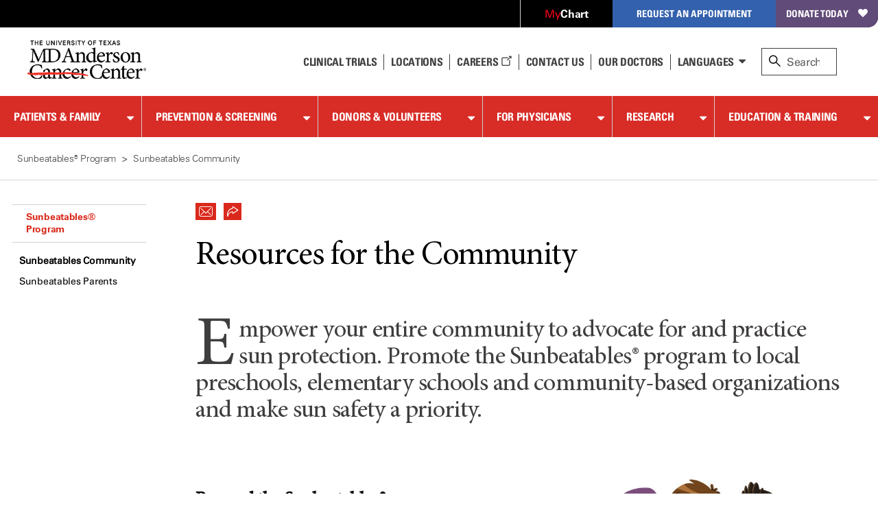

--- FILE ---
content_type: text/html; charset=utf-8
request_url: https://www.mdanderson.org/about-md-anderson/community-services/sunbeatables-program/Sunbeatables-Community.html
body_size: 24530
content:

<!doctype html>
<!--[if lt IE 7]>      <html class="no-js lt-ie9 lt-ie8 lt-ie7 " lang="en"> <![endif]-->
<!--[if IE 7]>         <html class="no-js lt-ie9 lt-ie8 " lang="en"> <![endif]-->
<!--[if IE 8]>         <html class="no-js lt-ie9 " lang="en"> <![endif]-->
<!--[if IE 9]>         <html class="no-js ie9 " lang="en"> <![endif]-->
<!--[if gt IE 9 | !IE]><!-->
<html class="no-js " lang="en">
<!--<![endif]-->
<!-- Server Name: AUTHOR -->
<head>
<!-- analytics initiation -->
<script src='//tags.tiqcdn.com/utag/mdanderson/mdandersonorg/prod/utag.sync.js'></script>
<script src="https://www.everestjs.net/static/le/last-event-tag-latest.min.js"></script>
<script>var strEnvId='mda.www,mda.org';AdCloudEvent("13664673527846410A490D45@AdobeOrg",strEnvId);</script>
<!-- end analytics initiation -->
<meta charset="utf-8"/>
<meta http-equiv="X-UA-Compatible" content="IE=edge"/>
<meta name="viewport" content="width=device-width, initial-scale=1"/>
<meta name="google-site-verification" content="jbAOKI-lG24NREuEYCe3jLiDuOO56pfJt8ffeLNJJlU"/>
<link rel="shortcut icon" href="/etc.clientlibs/mda/clientlibs/mda-web/clientlib-site/resources/images/favicon.ico"/>
<link rel="canonical" href="https://www.mdanderson.org/about-md-anderson/community-services/sunbeatables-program/Sunbeatables-Community.html"/>
<title>Sunbeatables Community | MD Anderson Cancer Center</title>
<meta property="og:image" content="https://www.mdanderson.org/mda-logo-sharable.png"/>
<meta property="og:type" content="website"/>
<meta name="twitter:card" content="summary"/>
<meta property="og:site_name" content="MD Anderson Cancer Center"/>
<meta name="twitter:site" content="@MDAndersonNews"/>
<meta name="twitter:url" content="https://www.mdanderson.org/about-md-anderson/community-services/sunbeatables-program/Sunbeatables-Community.html"/>
<meta property="og:title" content="Sunbeatables Community"/>
<meta name="sorting_date" content="2021-04-26"/>
<meta property="og:url" content="https://www.mdanderson.org/about-md-anderson/community-services/sunbeatables-program/Sunbeatables-Community.html"/>
<meta property="twitter:image" content="https://www.mdanderson.org/mda-logo-sharable.png"/>
<meta name="navurl" content="https://www.mdanderson.org/about-md-anderson/community-services/sunbeatables-program/Sunbeatables-Community.html"/>
</meta>
<!--[if lt IE 10]>  
    <link rel="stylesheet" href="/etc.clientlibs/mda/clientlibs/core-design/clientlib-internal.min.css" type="text/css">

    <link rel="stylesheet" href="/etc.clientlibs/mda/clientlibs/mda-web/clientlib-internal-a-to-b.min.css" type="text/css">

    <link rel="stylesheet" href="/etc.clientlibs/mda/clientlibs/mda-web/clientlib-internal-c-to-i.min.css" type="text/css">

    <link rel="stylesheet" href="/etc.clientlibs/mda/clientlibs/mda-web/clientlib-internal-l-to-r.min.css" type="text/css">

    <link rel="stylesheet" href="/etc.clientlibs/mda/clientlibs/mda-web/clientlib-internal-s-to-z.min.css" type="text/css">

<![endif]-->
<!--[if !IE]><!-->
<link rel="stylesheet" href="/etc.clientlibs/mda/clientlibs/mda-web/A.clientlib-all.min.css.pagespeed.cf.j9uegjiqv4.css" type="text/css">
<!--<![endif]-->
<!--[if IE]>
	<script src="/apps/mda/clientlibs/core-design/clientlib-external/js/html5shiv/html5shiv.js"></script>
<![endif]-->
<link rel="preload" href="/etc.clientlibs/mda/clientlibs/mda-web/clientlib-site/resources/fonts/FontAwesome/fontawesome-webfont.woff?v=4.1.0" as="font" type="font/woff" crossorigin />
<link rel="preload" href="/etc.clientlibs/mda/clientlibs/mda-web/clientlib-site/resources/fonts/ecf89914-1896-43f6-a0a0-fe733d1db6e7.woff" as="font" type="font/woff" crossorigin />
<link rel="preload" href="/etc.clientlibs/mda/clientlibs/mda-web/clientlib-site/resources/fonts/21decb60-b395-4de2-bd04-e38eb2a56d2f.woff" as="font" type="font/woff" crossorigin />
<link rel="preload" href="/etc.clientlibs/mda/clientlibs/mda-web/clientlib-site/resources/fonts/mda-icons/mda-icons.ttf" as="font" type="font/ttf" crossorigin />
<link rel="preload" href="/etc.clientlibs/mda/clientlibs/mda-web/clientlib-site/resources/fonts/MDIcons/MDIcons.woff" as="font" type="font/woff" crossorigin />
<link rel="preload" href="/etc.clientlibs/mda/clientlibs/mda-web/clientlib-site/resources/fonts/b993da84-c1f6-474a-8f00-8aa797b3de8f.woff" as="font" type="font/woff" crossorigin />
<link rel="preload" href="/etc.clientlibs/mda/clientlibs/mda-web/clientlib-site/resources/fonts/MinionPro/MinionPro-Regular.woff" as="font" type="font/woff" crossorigin />
<link rel="preload" href="/etc.clientlibs/mda/clientlibs/mda-web/clientlib-site/resources/fonts/7b95cb9a-a288-4405-97a0-13095f56a903.woff" as="font" type="font/woff" crossorigin />
<link rel="preload" href="/etc.clientlibs/mda/clientlibs/mda-web/clientlib-site/resources/fonts/MinionPro/MinionPro-Semibold.woff" as="font" type="font/woff" crossorigin />
<link rel="preload" href="/etc.clientlibs/mda/clientlibs/mda-web/clientlib-site/resources/fonts/OpenSans/Open-Sans-300.woff2" as="font" type="font/woff2" crossorigin />
</head>
<body class="leftnavpage"><noscript><meta HTTP-EQUIV="refresh" content="0;url='http://www.mdanderson.org/about-md-anderson/community-services/sunbeatables-program/Sunbeatables-Community.html?PageSpeed=noscript'" /><style><!--table,div,span,font,p{display:none} --></style><div style="display:block">Please click <a href="http://www.mdanderson.org/about-md-anderson/community-services/sunbeatables-program/Sunbeatables-Community.html?PageSpeed=noscript">here</a> if you are not redirected within a few seconds.</div></noscript>
<!-- SSI of siteHeader.html -->
<header class="mda-nav">
<a id="content-skip-btn" href="#skip" class="offscreen">Skip to Content</a>
<div class="mda-cta-list-container desktop">
<ul class="mda-cta-list">
<li class="mda-cta-list-item login dropdown">
<a class="dropdown-trigger" href="https://my.mdanderson.org/MyChart/Home/" title=" Opens a new window" aria-expanded="false" target="_blank"><span class="red-my">My</span><span class="white-chart">Chart</span></a>
<div class="dropdown-sublist">
<p id="login-help">Log in to our secure, personalized website to manage your care (formerly myMDAnderson).</p>
</div>
</li>
<li class="mda-cta-list-item appointment dropdown">
<button class="dropdown-trigger" aria-expanded="false" aria-haspopup="true">Request an Appointment</button>
<div class="dropdown-sublist">
<div class="flex-row">
<div>
<div class="appointmentheader">Request an Appointment</div>
<p>If you are ready to make an appointment, select a button on the right. If you have questions about MD Anderson’s appointment process, our information page may be the best place to start.</p>
<a href="https://www.mdanderson.org/about-md-anderson/contact-us/askmdanderson/appointments.html" target="_self">Appointment Information <i class="teaser-more mdicon-arrow"></i></a>
</div>
<div class="appointment-actions">
<a class="block" href="https://my.mdanderson.org/RequestAppointment" title=" Opens a new window" target="_blank">New Patients <i class="teaser-more mdicon-arrow"></i></a>
<a class="block" href="https://www.mdanderson.org/patients-family/becoming-our-patient/planning-for-care/returning-patients.html">Current Patients <i class="teaser-more mdicon-arrow"></i></a>
<a class="block" href="https://my.mdanderson.org/physicianreferral" target="_self">Referring Physicians <i class="teaser-more mdicon-arrow"></i></a>
</div>
</div>
</div>
</li>
<li class="mda-cta-list-item donate"><a href="https://gifts.mdanderson.org/Default.aspx?tsid=37435" title=" Opens a new window" target="_blank">Donate Today</a></li>
</ul>
</div>
<div id="alert-url-data" class="hidden" data-alert-url="https://www.mdanderson.org/_jcr_content/siteHeader/alert.nocache.html" data-alert-device-url="https://www.mdanderson.org/_jcr_content/siteHeader/alert.mobile-nocache.html"></div>
<!--/* data-sly-unwrap */ -->
<div class="mda-nav-top flex-row">
<a class="mda-nav-logo" id="nav-logo" href="https://www.mdanderson.org/" target="_self"> <img src="/etc.clientlibs/mda/clientlibs/mda-web/clientlib-site/resources/images/xmda-logo.png.pagespeed.ic.CJjpRI46QQ.webp" alt="The University of Texas MD Anderson Cancer Center"/>
</a>
<div class="mda-nav-mobile-menu mobile">
<button class="mda-nav-mobile-search-button open" aria-haspopup="true" aria-label="open site search text field" type="button">
<i aria-hidden="true" class="search-icon mda-icon-search mobile-search"></i>
<span class="mda-nav-mobile-search-title">Search</span>
</button>
<button class="mda-nav-mobile-search-button close" aria-label="close site search text field" type="button">
<i aria-hidden="true" class="fa fa-2x mda-icon-X"></i>
<span class="mda-nav-mobile-search-title">Close</span>
</button>
<button class="mda-nav-mobile-menu-button open active" aria-haspopup="true" aria-label="open site navigation" type="button">
<i aria-hidden="true" class="fa fa-2x mda-icon-menu mda-nav-mobile-menu-icon"></i>
<span class="mda-nav-mobile-menu-title">Menu</span>
</button>
<button class="mda-nav-mobile-menu-button close" aria-label="close site navigation" type="button">
<i aria-hidden="true" class="fa fa-2x mda-icon-X"></i>
<span class="mda-nav-mobile-menu-title">Close</span>
</button>
</div>
<div class="spacer desktop"></div>
<ul class="mda-nav-utility desktop flex-row">
<li>
<a class="mda-nav-utility-clinical-trials" href="https://www.mdanderson.org/patients-family/diagnosis-treatment/clinical-trials.html" target="_self">Clinical Trials
</a>
</li>
<li>
<a class="mda-nav-utility-directions" href="https://www.mdanderson.org/about-md-anderson/our-locations.html" target="_self">
<i class="mda-show-sm mdicon-pin"></i><span>Locations</span>
</a>
</li>
<li>
<a class="careers" href="https://jobs.mdanderson.org/" target="_blank">Careers
<span class="mda-icon-linkout" title=" Opens a new window"></span></a>
</li>
<li>
<a class="mda-nav-utility-call" href="https://www.mdanderson.org/about-md-anderson/contact-us.html" target="_self">Contact Us</a>
</li>
<li>
<a class="mda-nav-utility-doctors" href="https://faculty.mdanderson.org/" target="_self">Our Doctors
</a>
</li>
<li class="dropdown mda-sublist-container">
<button class="mda-nav-utility-sublist-toggle mda-nav-utility-languages dropdown-trigger" aria-expanded="false" aria-haspopup="true">Languages</button>
<ul class="mda-nav-utility-sublist dropdown-sublist">
<li>
<a href="/es/why-choose-md-anderson.html" title=" Opens a new window" target="_blank">Español</a>
</li>
<li>
<a href="/ar/why-choose-md-anderson.html" title=" Opens a new window" target="_blank">عربى</a>
</li>
<li>
<a href="/zh/why-choose-md-anderson.html" title=" Opens a new window" target="_blank">中文</a>
</li>
<li>
<a href="/tr/why-choose-md-anderson.html" title=" Opens a new window" target="_blank">Türkçe</a>
</li>
</ul>
</li>
</ul>
<div id="nav-search" role="search" class="search-wrapper mda-nav-search desktop" data-searchresultspageurl="/patients-family/search-results.html?q=" data-predictiveurl="fis_profile_prod" data-predictivetype="site">
<form name="nav-search" id="nav-search-form" class="mda-nav-search-form">
<i aria-hidden="true" class="search-icon mda-icon-search"></i>
<label class="search-label" for="site-search">Search</label>
<input type="text" aria-describedby="Provides search suggestions upon entering text" aria-controls="search-results" class="mda-nav-search-field search-field" id="site-search" size="1" placeholder="Search"/>
<div class="mda-nav-search-clear search-clear"><a id="nav-search-clear" href="#" role="button">Clear</a></div>
<button type="submit" class="mda-nav-search-submit mda-btn">Go</button>
</form>
<a href="#" id="nav-search-toggle" aria-label="close search" class="show mda-nav-search-close">
<i aria-hidden="true" class="fa fa-2x mda-icon-X mda-nav-search-close-icon"></i><span class="mda-nav-search-close-title">close</span>
</a>
<ul id="search-results" class="search-results" aria-expanded="false" role="listbox"></ul>
<div id="live-search-results" class="sr-only" aria-live="polite" role="alert" aria-atomic="true"></div>
<div class="search-options"></div>
</div>
</div>
<div id="nav-search-svp" role="search" class="hide search-wrapper mda-nav-search mobile" data-searchresultspageurl="/patients-family/search-results.html?q=" data-predictiveurl="fis_profile_prod" data-predictivetype="site">
<form name="nav-search" id="nav-search-form-svp" class="mda-nav-search-form" role="search">
<div class="mda-nav-search-input-wrapper">
<i aria-hidden="true" class="search-icon mda-icon-search"></i>
<label for="nav-search-form-svp-input" class="visuallyhidden">Search MD Anderson</label>
<input id="nav-search-form-svp-input" type="text" class="mda-nav-search-field search-field" size="1" placeholder="Search MD Anderson"/>
<div class="mda-nav-search-clear search-clear">
<button type="button" id="nav-search-clear-from-siteheader">Clear</button>
</div>
</div>
<button type="submit" class="mda-nav-search-submit mda-btn" aria-label="Search">Go</button>
</form>
<ul class="search-results" role="listbox"></ul>
<div class="search-options"></div>
</div>
</header>
<script>var generalPredictiveSearchUrl="\/suggest?max=4\x26site=mda_aem_stage\x26access=access\x26format=rich\x26client=mda_aem_fe\x26q=";var searchResultsPageUrl="\/patients\u002Dfamily\/search\u002Dresults.html?q=";</script>
<nav class="mda-nav">
<div class="mda-nav-wrapper">
<div class="mda-cta-list mobile flex-row">
<div class="mda-cta-list-item login">
<a href="https://my.mdanderson.org/MyChart/Home/" title=" Opens a new window" target="_blank"><span class="red-my">My</span><span class="white-chart">Chart</span></a>
</div>
<div class="mda-cta-list-item donate">
<a href="https://gifts.mdanderson.org/Default.aspx?tsid=37435" title=" Opens a new window" target="_blank">Donate Today</a>
</div>
</div>
<ul class="mda-nav-utility mobile flex-row">
<li>
<a class="mda-nav-utility-clinical-trials" href="https://www.mdanderson.org/patients-family/diagnosis-treatment/clinical-trials.html" target="_self">Clinical Trials
</a>
</li>
<li>
<a class="mda-nav-utility-directions" href="https://www.mdanderson.org/about-md-anderson/our-locations.html" target="_self">
<span>Locations</span>
</a>
</li>
<li>
<a class="careers" href="https://jobs.mdanderson.org/" target="_blank">Careers
<span class="mda-icon-linkout" title=" Opens a new window"></span></a>
</li>
<li>
<a class="mda-nav-utility-call" href="https://www.mdanderson.org/about-md-anderson/contact-us.html" target="_self">Contact Us</a>
</li>
<li class="dropdown mda-sublist-container">
<button class="mda-nav-utility-sublist-toggle mda-nav-utility-languages dropdown-trigger" aria-expanded="false" aria-haspopup="true">Languages</button>
<ul class="mda-nav-utility-sublist dropdown-sublist">
<li>
<a href="/es/why-choose-md-anderson.html" title=" Opens a new window" target="_blank">Español</a>
</li>
<li>
<a href="/ar/why-choose-md-anderson.html" title=" Opens a new window" target="_blank">عربى</a>
</li>
<li>
<a href="/zh/why-choose-md-anderson.html" title=" Opens a new window" target="_blank">中文</a>
</li>
<li>
<a href="/tr/why-choose-md-anderson.html" title=" Opens a new window" target="_blank">Türkçe</a>
</li>
</ul>
</li>
</ul>
<div class="mda-cta-list mobile">
<div class="mda-cta-list-item dropdown appointment">
<button class="dropdown-trigger" aria-expanded="false" aria-haspopup="true">Request an Appointment</button>
<ul class="dropdown-sublist">
<li>
<a class="mda-nav-link-sub" href="https://www.mdanderson.org/about-md-anderson/contact-us/askmdanderson/appointments.html" target="_self">Request an Appointment</a>
</li>
<li>
<a class="mda-nav-link-sub" href="https://my.mdanderson.org/RequestAppointment" target="_blank" title=" Opens a new window">New Patients</a>
</li>
<li>
<a class="mda-nav-link-sub" href="https://www.mdanderson.org/patients-family/becoming-our-patient/planning-for-care/returning-patients.html">Current Patients</a>
</li>
<li>
<a class="mda-nav-link-sub" href="https://my.mdanderson.org/physicianreferral" target="_self">Referring Physicians</a>
</li>
</ul>
</div>
</div>
<div class="mda-nav-main">
<ul class="mda-nav-main-list">
<li class="dropdown">
<div class="mda-nav-button-wrapper dropdown-trigger">
<a class="mda-nav-link-main" href="https://www.mdanderson.org/patients-family.html" id="mda-nav-link-1">Patients &amp; Family</a>
<button type="button" aria-labelledby="mda-nav-link-1" aria-haspopup="true" aria-expanded="false" class="dropdown-trigger-button"></button>
</div>
<div class="dropdown-sublist">
<ul class="dropdown-sublist-wrapper">
<li class="mda-nav-main-sublist-container">
<div class="n7-blocks">
<button class="mda-nav-link-sub-more mobile" type="button" aria-haspopup="true" aria-expanded="false">
Becoming Our Patient
<i class="fa fa-2x fa-angle-right" aria-hidden="true"></i>
</button>
<ul class="mda-nav-main-sublist">
<li class="mobile">
<button class="mda-nav-link-sub-back" type="button" aria-label="Back - Patients &amp; Family">
<i class="fa fa-2x fa-angle-left" aria-hidden="true"></i>
Becoming Our Patient
</button>
</li>
<li><a class="mda-nav-link-sub header" href="https://www.mdanderson.org/patients-family/becoming-our-patient.html">Becoming Our Patient <span class="mobile">Home</span></a></li>
<li><a class="mda-nav-link-sub" href="https://www.mdanderson.org/patients-family/becoming-our-patient/why-md-anderson.html">Why MD Anderson</a></li>
<li><a class="mda-nav-link-sub" href="https://www.mdanderson.org/patients-family/becoming-our-patient/planning-for-care.html">Planning for Care</a></li>
<li><a class="mda-nav-link-sub" href="https://www.mdanderson.org/patients-family/becoming-our-patient/getting-to-md-anderson.html">Getting to MD Anderson</a></li>
<li><a class="mda-nav-link-sub" href="https://www.mdanderson.org/patients-family/becoming-our-patient/while-youre-here.html">While You&#39;re Here</a></li>
<li><a class="mda-nav-link-sub" href="https://www.mdanderson.org/patients-family/becoming-our-patient/international-center.html">International Center</a></li>
<li><a class="mda-nav-link-sub" href="https://www.mdanderson.org/patients-family/becoming-our-patient/services-amenities.html">Services and Amenities</a></li>
<li><a class="mda-nav-link-sub" href="https://www.mdanderson.org/patients-family/becoming-our-patient/insurance-billing.html">Insurance &amp; Billing</a></li>
<li><a class="mda-nav-link-sub" href="https://www.mdanderson.org/patients-family/becoming-our-patient/second-opinion-appointments.html">Second Opinion Appointments</a></li>
</ul>
</div>
</li>
<li class="mda-nav-main-sublist-container">
<div class="n7-blocks">
<button class="mda-nav-link-sub-more mobile" type="button" aria-haspopup="true" aria-expanded="false">
Diagnosis &amp; Treatment
<i class="fa fa-2x fa-angle-right" aria-hidden="true"></i>
</button>
<ul class="mda-nav-main-sublist">
<li class="mobile">
<button class="mda-nav-link-sub-back" type="button" aria-label="Back - Patients &amp; Family">
<i class="fa fa-2x fa-angle-left" aria-hidden="true"></i>
Diagnosis &amp; Treatment
</button>
</li>
<li><a class="mda-nav-link-sub header" href="https://www.mdanderson.org/patients-family/diagnosis-treatment.html">Diagnosis &amp; Treatment <span class="mobile">Home</span></a></li>
<li><a class="mda-nav-link-sub" href="https://www.mdanderson.org/patients-family/diagnosis-treatment/cancer-types.html">Cancer Types</a></li>
<li><a class="mda-nav-link-sub" href="https://www.mdanderson.org/patients-family/diagnosis-treatment/a-new-diagnosis.html">A New Diagnosis</a></li>
<li><a class="mda-nav-link-sub" href="https://www.mdanderson.org/patients-family/diagnosis-treatment/treatment-options.html">Treatment Options</a></li>
<li><a class="mda-nav-link-sub" href="https://www.mdanderson.org/patients-family/diagnosis-treatment/care-centers-clinics.html">Care Centers &amp; Clinics</a></li>
<li><a class="mda-nav-link-sub" href="https://www.mdanderson.org/patients-family/diagnosis-treatment/emotional-physical-effects.html">Emotional &amp; Physical Effects</a></li>
<li><a class="mda-nav-link-sub" href="https://www.mdanderson.org/patients-family/diagnosis-treatment/patient-support.html">Patient Support</a></li>
<li><a class="mda-nav-link-sub" href="https://www.mdanderson.org/patients-family/diagnosis-treatment/clinical-trials.html">Clinical Trials</a></li>
</ul>
</div>
</li>
<li class="mda-nav-main-sublist-container">
<div class="n7-blocks">
<button class="mda-nav-link-sub-more mobile" type="button" aria-haspopup="true" aria-expanded="false">
Supporting a Loved One
<i class="fa fa-2x fa-angle-right" aria-hidden="true"></i>
</button>
<ul class="mda-nav-main-sublist">
<li class="mobile">
<button class="mda-nav-link-sub-back" type="button" aria-label="Back - Patients &amp; Family">
<i class="fa fa-2x fa-angle-left" aria-hidden="true"></i>
Supporting a Loved One
</button>
</li>
<li><a class="mda-nav-link-sub header" href="https://www.mdanderson.org/patients-family/supporting-a-loved-one.html">Supporting a Loved One <span class="mobile">Home</span></a></li>
<li><a class="mda-nav-link-sub" href="https://www.mdanderson.org/patients-family/supporting-a-loved-one/caregiver-roles-challenges.html">Caregiver Roles &amp; Challenges</a></li>
<li><a class="mda-nav-link-sub" href="https://www.mdanderson.org/patients-family/supporting-a-loved-one/supporting-children-teens.html">Children and Teens</a></li>
<li><a class="mda-nav-link-sub" href="https://www.mdanderson.org/patients-family/supporting-a-loved-one/taking-care-of-yourself.html">Taking Care of Yourself</a></li>
<li><a class="mda-nav-link-sub" href="https://www.mdanderson.org/patients-family/supporting-a-loved-one/Helping-mdanderson-patient.html">Helping an MD Anderson Patient</a></li>
<li><a class="mda-nav-link-sub" href="https://www.mdanderson.org/patients-family/supporting-a-loved-one/dealing-with-loss.html">Dealing with Loss</a></li>
</ul>
</div>
</li>
<li class="mda-nav-main-sublist-container">
<div class="n7-blocks">
<button class="mda-nav-link-sub-more mobile" type="button" aria-haspopup="true" aria-expanded="false">
Life After Cancer
<i class="fa fa-2x fa-angle-right" aria-hidden="true"></i>
</button>
<ul class="mda-nav-main-sublist">
<li class="mobile">
<button class="mda-nav-link-sub-back" type="button" aria-label="Back - Patients &amp; Family">
<i class="fa fa-2x fa-angle-left" aria-hidden="true"></i>
Life After Cancer
</button>
</li>
<li><a class="mda-nav-link-sub header" href="https://www.mdanderson.org/patients-family/life-after-cancer.html">Life After Cancer <span class="mobile">Home</span></a></li>
<li><a class="mda-nav-link-sub" href="https://www.mdanderson.org/patients-family/life-after-cancer/followup-care-after-cancer-treatment.html">Follow-up Care After Cancer Treatment</a></li>
<li><a class="mda-nav-link-sub" href="https://www.mdanderson.org/patients-family/life-after-cancer/long-term-effects.html">Long-Term Effects of Cancer</a></li>
<li><a class="mda-nav-link-sub" href="https://www.mdanderson.org/patients-family/life-after-cancer/social-emotional-impacts.html">Social &amp; Emotional Impacts of Cancer</a></li>
<li><a class="mda-nav-link-sub" href="https://www.mdanderson.org/patients-family/life-after-cancer/legal-financial-impacts.html">Legal &amp; Financial Impacts of Cancer</a></li>
<li><a class="mda-nav-link-sub" href="https://www.mdanderson.org/patients-family/life-after-cancer/survivorship-week.html">Survivorship Week</a></li>
</ul>
</div>
</li>
<li class="mda-nav-main-sublist-container mda-nav-main-aside desktop">
<a href="https://www.mdanderson.org/about-md-anderson/contact-us/askmdanderson/appointments.html" class="mda-nav-main-aside-link" aria-label="Request an Appointment" id="en_siteheader_request_an_appo" target="_self">
<span class="mda-nav-main-aside-title">Request an Appointment</span><i aria-hidden="true" class="mda-nav-main-aside-icon mdicon-arrow"></i>
</a>
<a href="https://www.mdanderson.org/patients-family/becoming-our-patient/planning-for-care/returning-patients.html" class="mda-nav-main-aside-link" aria-label="Link to information for current and returning patients" id="en_siteheader_current_patient" target="_self">
<span class="mda-nav-main-aside-title">Current Patients</span><i aria-hidden="true" class="mda-nav-main-aside-icon mdicon-arrow"></i>
<p class="mda-nav-main-aside-content">Find information and resources for current and returning patients.</p>
</a>
<a href="https://www.mdanderson.org/patients-family/diagnosis-treatment/clinical-trials.html" class="mda-nav-main-aside-link" aria-label="Link to clinical trial information" id="en_siteheader_clinical_trials" target="_self">
<span class="mda-nav-main-aside-title">Clinical Trials</span><i aria-hidden="true" class="mda-nav-main-aside-icon mdicon-arrow"></i>
<p class="mda-nav-main-aside-content">Learn about clinical trials at MD Anderson and search our database for open studies.</p>
</a>
</li>
</ul>
</div>
</li>
<li class="dropdown">
<div class="mda-nav-button-wrapper dropdown-trigger">
<a class="mda-nav-link-main" href="https://www.mdanderson.org/prevention-screening.html" id="mda-nav-link-2">Prevention &amp; Screening</a>
<button type="button" aria-labelledby="mda-nav-link-2" aria-haspopup="true" aria-expanded="false" class="dropdown-trigger-button"></button>
</div>
<div class="dropdown-sublist">
<ul class="dropdown-sublist-wrapper">
<li class="mda-nav-main-sublist-container">
<div class="n7-blocks">
<button class="mda-nav-link-sub-more mobile" type="button" aria-haspopup="true" aria-expanded="false">
Manage Your Risk
<i class="fa fa-2x fa-angle-right" aria-hidden="true"></i>
</button>
<ul class="mda-nav-main-sublist">
<li class="mobile">
<button class="mda-nav-link-sub-back" type="button" aria-label="Back - Prevention &amp; Screening">
<i class="fa fa-2x fa-angle-left" aria-hidden="true"></i>
Manage Your Risk
</button>
</li>
<li><a class="mda-nav-link-sub header" href="https://www.mdanderson.org/prevention-screening/manage-your-risk.html">Manage Your Risk <span class="mobile">Home</span></a></li>
<li><a class="mda-nav-link-sub" href="https://www.mdanderson.org/prevention-screening/manage-your-risk/tobacco-control-at-md-anderson.html">Tobacco Control</a></li>
<li><a class="mda-nav-link-sub" href="https://www.mdanderson.org/prevention-screening/manage-your-risk/diet.html">Diet</a></li>
<li><a class="mda-nav-link-sub" href="https://www.mdanderson.org/prevention-screening/manage-your-risk/body-weight.html">Body Weight</a></li>
<li><a class="mda-nav-link-sub" href="https://www.mdanderson.org/prevention-screening/manage-your-risk/physical-activity.html">Physical Activity</a></li>
<li><a class="mda-nav-link-sub" href="https://www.mdanderson.org/prevention-screening/manage-your-risk/skin-safety.html">Skin Safety</a></li>
<li><a class="mda-nav-link-sub" href="https://www.mdanderson.org/prevention-screening/manage-your-risk/hpv.html">HPV</a></li>
<li><a class="mda-nav-link-sub" href="https://www.mdanderson.org/prevention-screening/manage-your-risk/hepatitis.html">Hepatitis</a></li>
<li><a class="mda-nav-link-sub" href="https://www.mdanderson.org/prevention-screening/manage-your-risk/alcohol.html">Alcohol</a></li>
</ul>
</div>
</li>
<li class="mda-nav-main-sublist-container">
<div class="n7-blocks">
<button class="mda-nav-link-sub-more mobile" type="button" aria-haspopup="true" aria-expanded="false">
Family History
<i class="fa fa-2x fa-angle-right" aria-hidden="true"></i>
</button>
<ul class="mda-nav-main-sublist">
<li class="mobile">
<button class="mda-nav-link-sub-back" type="button" aria-label="Back - Prevention &amp; Screening">
<i class="fa fa-2x fa-angle-left" aria-hidden="true"></i>
Family History
</button>
</li>
<li><a class="mda-nav-link-sub header" href="https://www.mdanderson.org/prevention-screening/family-history.html">Family History <span class="mobile">Home</span></a></li>
<li><a class="mda-nav-link-sub" href="https://www.mdanderson.org/prevention-screening/family-history/genetic-testing.html">Genetic Testing</a></li>
<li><a class="mda-nav-link-sub" href="https://www.mdanderson.org/prevention-screening/family-history/hereditary-cancer-syndromes.html">Hereditary Cancer Syndromes</a></li>
<li><a class="mda-nav-link-sub" href="https://www.mdanderson.org/prevention-screening/family-history/faqs.html">Genetic Counseling and Testing FAQs</a></li>
</ul>
</div>
</li>
<li class="mda-nav-main-sublist-container">
<div class="n7-blocks">
<button class="mda-nav-link-sub-more mobile" type="button" aria-haspopup="true" aria-expanded="false">
Cancer Screenings
<i class="fa fa-2x fa-angle-right" aria-hidden="true"></i>
</button>
<ul class="mda-nav-main-sublist">
<li class="mobile">
<button class="mda-nav-link-sub-back" type="button" aria-label="Back - Prevention &amp; Screening">
<i class="fa fa-2x fa-angle-left" aria-hidden="true"></i>
Cancer Screenings
</button>
</li>
<li><a class="mda-nav-link-sub header" href="https://www.mdanderson.org/prevention-screening/get-screened.html">Cancer Screenings <span class="mobile">Home</span></a></li>
<li><a class="mda-nav-link-sub" href="https://www.mdanderson.org/prevention-screening/get-screened/breast-cancer-screening.html">Mammograms &amp; Breast Cancer Screening</a></li>
<li><a class="mda-nav-link-sub" href="https://www.mdanderson.org/prevention-screening/get-screened/cervical-cancer-screening.html">Cervical Cancer Screening</a></li>
<li><a class="mda-nav-link-sub" href="https://www.mdanderson.org/prevention-screening/get-screened/colorectal-cancer-screening.html">Colorectal Cancer Screening</a></li>
<li><a class="mda-nav-link-sub" href="https://www.mdanderson.org/prevention-screening/get-screened/endometrial-cancer-screening.html">Endometrial Cancer Screening</a></li>
<li><a class="mda-nav-link-sub" href="https://www.mdanderson.org/prevention-screening/get-screened/liver-cancer-screening.html">Liver Cancer Screening</a></li>
<li><a class="mda-nav-link-sub" href="https://www.mdanderson.org/prevention-screening/get-screened/lung-cancer-screening.html">Lung Cancer Screening </a></li>
<li><a class="mda-nav-link-sub" href="https://www.mdanderson.org/prevention-screening/get-screened/mobile-mammography.html">Mobile Mammography</a></li>
<li><a class="mda-nav-link-sub" href="https://www.mdanderson.org/prevention-screening/get-screened/ovarian-cancer-screening.html">Ovarian Cancer Screening</a></li>
<li><a class="mda-nav-link-sub" href="https://www.mdanderson.org/prevention-screening/get-screened/prostate-cancer-screening.html">Prostate Cancer Screening</a></li>
<li><a class="mda-nav-link-sub" href="https://www.mdanderson.org/prevention-screening/get-screened/skin-cancer-screening.html">Skin Cancer Screening</a></li>
<li><a class="mda-nav-link-sub" href="https://www.mdanderson.org/prevention-screening/get-screened/women-screening-exams.html">Women&#39;s Cancer Screening</a></li>
<li><a class="mda-nav-link-sub" href="https://www.mdanderson.org/prevention-screening/get-screened/men-screening-exams.html">Men&#39;s Cancer Screening</a></li>
</ul>
</div>
</li>
<li class="mda-nav-main-sublist-container mda-nav-main-aside desktop promo-item icon">
<a href="https://www.mdanderson.org/patients-family/diagnosis-treatment/care-centers-clinics/cancer-prevention-center.html" aria-label="link to information about the Cancer Prevention Center" target="_self" class="mda-nav-main-aside-link">
<picture> <!--[if IE 9]><video style="display: none;"><![endif]-->
<source srcset="/content/dam/mdanderson/images/publications/focused-on-health/2015/WEB-Tanya-Moseley-3D-mammo.jpg.resize.216.122.high.jpg 2x, /content/dam/mdanderson/images/publications/focused-on-health/2015/WEB-Tanya-Moseley-3D-mammo.jpg.resize.216.122.high.jpg 1x" media="(min-width: 993px)"/>
<source srcset="/content/dam/mdanderson/images/publications/focused-on-health/2015/WEB-Tanya-Moseley-3D-mammo.jpg.resize.216.122.high.jpg" media="(min-width: 753px)"/>
<!--[if IE 9]></video><![endif]-->
<img srcset="/content/dam/mdanderson/images/publications/focused-on-health/2015/xWEB-Tanya-Moseley-3D-mammo.jpg.resize.216.122.high.jpg.pagespeed.ic.kpPxEkGnA0.webp 2x, /content/dam/mdanderson/images/publications/focused-on-health/2015/xWEB-Tanya-Moseley-3D-mammo.jpg.resize.216.122.high.jpg.pagespeed.ic.kpPxEkGnA0.webp 1x" src="/content/dam/mdanderson/images/publications/focused-on-health/2015/xWEB-Tanya-Moseley-3D-mammo.jpg.resize.jpg.pagespeed.ic.kdbryUx-oL.webp"/>
</picture>
<span class="mda-nav-main-aside-title">Cancer Prevention Center</span>&nbsp;<i class="mda-nav-main-aside-icon mdicon-arrow" aria-hidden="true"></i>
<p class="mda-nav-main-aside-content">The Lyda Hill Cancer Prevention Center provides cancer risk assessment, screening and diagnostic services.</p>
</a>
</li>
</ul>
</div>
</li>
<li class="dropdown">
<div class="mda-nav-button-wrapper dropdown-trigger">
<a class="mda-nav-link-main" href="https://www.mdanderson.org/donors-volunteers.html" id="mda-nav-link-3">Donors &amp; Volunteers</a>
<button type="button" aria-labelledby="mda-nav-link-3" aria-haspopup="true" aria-expanded="false" class="dropdown-trigger-button"></button>
</div>
<div class="dropdown-sublist">
<ul class="dropdown-sublist-wrapper">
<li class="mda-nav-main-sublist-container">
<div class="n7-blocks">
<button class="mda-nav-link-sub-more mobile" type="button" aria-haspopup="true" aria-expanded="false">
Donate
<i class="fa fa-2x fa-angle-right" aria-hidden="true"></i>
</button>
<ul class="mda-nav-main-sublist">
<li class="mobile">
<button class="mda-nav-link-sub-back" type="button" aria-label="Back - Donors &amp; Volunteers">
<i class="fa fa-2x fa-angle-left" aria-hidden="true"></i>
Donate
</button>
</li>
<li><a class="mda-nav-link-sub header" href="https://www.mdanderson.org/donors-volunteers/donate.html">Donate <span class="mobile">Home</span></a></li>
<li><a class="mda-nav-link-sub" href="https://www.mdanderson.org/donors-volunteers/donate/raise-money.html">Raise Money</a></li>
<li><a class="mda-nav-link-sub" href="https://www.mdanderson.org/donors-volunteers/donate/honor-loved-ones.html">Honor Loved Ones</a></li>
<li><a class="mda-nav-link-sub" href="https://www.mdanderson.org/donors-volunteers/donate/planned-giving.html">Create Your Legacy</a></li>
<li><a class="mda-nav-link-sub" href="https://www.mdanderson.org/donors-volunteers/donate/endowments.html">Endowments</a></li>
<li><a class="mda-nav-link-sub" href="https://www.mdanderson.org/donors-volunteers/donate/md-anderson-caring-fund.html">Caring Fund</a></li>
<li><a class="mda-nav-link-sub" href="https://www.mdanderson.org/donors-volunteers/donate/matching-gifts.html">Matching Gifts</a></li>
<li><a class="mda-nav-link-sub" href="https://www.mdanderson.org/donors-volunteers/donate/foundation-and-corporation-relations.html">Foundation and Corporation Relations</a></li>
</ul>
</div>
</li>
<li class="mda-nav-main-sublist-container">
<div class="n7-blocks">
<button class="mda-nav-link-sub-more mobile" type="button" aria-haspopup="true" aria-expanded="false">
Volunteer
<i class="fa fa-2x fa-angle-right" aria-hidden="true"></i>
</button>
<ul class="mda-nav-main-sublist">
<li class="mobile">
<button class="mda-nav-link-sub-back" type="button" aria-label="Back - Donors &amp; Volunteers">
<i class="fa fa-2x fa-angle-left" aria-hidden="true"></i>
Volunteer
</button>
</li>
<li><a class="mda-nav-link-sub header" href="https://www.mdanderson.org/donors-volunteers/volunteer.html">Volunteer <span class="mobile">Home</span></a></li>
<li><a class="mda-nav-link-sub" href="https://www.mdanderson.org/donors-volunteers/volunteer/on-site-volunteers.html">On-Site Volunteers</a></li>
<li><a class="mda-nav-link-sub" href="https://www.mdanderson.org/donors-volunteers/volunteer/endowments.html">Volunteer Endowment</a></li>
<li><a class="mda-nav-link-sub" href="https://www.mdanderson.org/donors-volunteers/volunteer/patient-experience.html">Patient Experience</a></li>
<li><a class="mda-nav-link-sub" href="https://www.mdanderson.org/donors-volunteers/volunteer/childrens-cancer-hospital-councils.html">Children&#39;s Cancer Hospital Councils</a></li>
</ul>
</div>
</li>
<li class="mda-nav-main-sublist-container">
<div class="n7-blocks">
<button class="mda-nav-link-sub-more mobile" type="button" aria-haspopup="true" aria-expanded="false">
Other Ways to Help
<i class="fa fa-2x fa-angle-right" aria-hidden="true"></i>
</button>
<ul class="mda-nav-main-sublist">
<li class="mobile">
<button class="mda-nav-link-sub-back" type="button" aria-label="Back - Donors &amp; Volunteers">
<i class="fa fa-2x fa-angle-left" aria-hidden="true"></i>
Other Ways to Help
</button>
</li>
<li><a class="mda-nav-link-sub header" href="https://www.mdanderson.org/donors-volunteers/other-ways-to-help.html">Other Ways to Help <span class="mobile">Home</span></a></li>
<li><a class="mda-nav-link-sub" href="https://www.mdanderson.org/donors-volunteers/other-ways-to-help/give-blood.html">Give Blood</a></li>
<li><a class="mda-nav-link-sub" href="https://www.mdanderson.org/donors-volunteers/other-ways-to-help/shop-md-anderson.html">Shop MD Anderson</a></li>
<li><a class="mda-nav-link-sub" href="https://www.mdanderson.org/donors-volunteers/other-ways-to-help/childrens-art-project.html">Children&#39;s Art Project</a></li>
<li><a class="mda-nav-link-sub" href="https://www.mdanderson.org/donors-volunteers/other-ways-to-help/donate-goods-or-services.html">Donate Goods or Services</a></li>
<li><a class="mda-nav-link-sub" href="https://www.mdanderson.org/donors-volunteers/other-ways-to-help/attend-events.html">Attend Events</a></li>
<li><a class="mda-nav-link-sub" href="https://www.mdanderson.org/donors-volunteers/other-ways-to-help/cord-blood-bank.html">Cord Blood Bank</a></li>
</ul>
</div>
</li>
<li class="mda-nav-main-sublist-container">
<div class="n7-blocks">
<button class="mda-nav-link-sub-more mobile" type="button" aria-haspopup="true" aria-expanded="false">
Corporate Alliances
<i class="fa fa-2x fa-angle-right" aria-hidden="true"></i>
</button>
<ul class="mda-nav-main-sublist">
<li class="mobile">
<button class="mda-nav-link-sub-back" type="button" aria-label="Back - Donors &amp; Volunteers">
<i class="fa fa-2x fa-angle-left" aria-hidden="true"></i>
Corporate Alliances
</button>
</li>
<li><a class="mda-nav-link-sub header" href="https://www.mdanderson.org/donors-volunteers/corporate-alliances.html">Corporate Alliances <span class="mobile">Home</span></a></li>
<li><a class="mda-nav-link-sub" href="https://www.mdanderson.org/donors-volunteers/corporate-alliances/current-alliances.html">Current Alliances</a></li>
</ul>
</div>
</li>
<li class="mda-nav-main-sublist-container mda-nav-main-aside desktop promo-item icon">
<a href="https://onlypossiblehere.mdanderson.org" aria-label="link to donation form Opens a new window" target="_blank" class="mda-nav-main-aside-link">
<picture> <!--[if IE 9]><video style="display: none;"><![endif]-->
<source srcset="/content/dam/mdanderson/images/hero-images/Integrated%20Media/oph-web-promo-image-tagline.png.resize.216.122.high.jpg 2x, /content/dam/mdanderson/images/hero-images/Integrated%20Media/oph-web-promo-image-tagline.png.resize.216.122.high.jpg 1x" media="(min-width: 993px)"/>
<source srcset="/content/dam/mdanderson/images/hero-images/Integrated%20Media/oph-web-promo-image-tagline.png.resize.216.122.high.jpg" media="(min-width: 753px)"/>
<!--[if IE 9]></video><![endif]-->
<img srcset="/content/dam/mdanderson/images/hero-images/Integrated%20Media/xoph-web-promo-image-tagline.png.resize.216.122.high.jpg.pagespeed.ic.-wBFE1IUUo.webp 2x, /content/dam/mdanderson/images/hero-images/Integrated%20Media/xoph-web-promo-image-tagline.png.resize.216.122.high.jpg.pagespeed.ic.-wBFE1IUUo.webp 1x" src="/content/dam/mdanderson/images/hero-images/Integrated%20Media/xoph-web-promo-image-tagline.png.resize.jpg.pagespeed.ic.Be24YwinNY.webp"/>
</picture>
<span class="mda-nav-main-aside-title">Join the Campaign to End Cancer</span>&nbsp;<span class="mda-icon-linkout" title=" Opens a new window"></span>
<p class="mda-nav-main-aside-content">Help us celebrate and fuel the groundbreaking innovations and transformative advancements that define MD Anderson.</p>
</a>
</li>
</ul>
</div>
</li>
<li class="dropdown">
<div class="mda-nav-button-wrapper dropdown-trigger">
<a class="mda-nav-link-main" href="https://www.mdanderson.org/for-physicians.html" id="mda-nav-link-4">For Physicians</a>
<button type="button" aria-labelledby="mda-nav-link-4" aria-haspopup="true" aria-expanded="false" class="dropdown-trigger-button"></button>
</div>
<div class="dropdown-sublist">
<ul class="dropdown-sublist-wrapper">
<li class="mda-nav-main-sublist-container">
<div class="n7-blocks">
<button class="mda-nav-link-sub-more mobile" type="button" aria-haspopup="true" aria-expanded="false">
Refer a Patient
<i class="fa fa-2x fa-angle-right" aria-hidden="true"></i>
</button>
<ul class="mda-nav-main-sublist">
<li class="mobile">
<button class="mda-nav-link-sub-back" type="button" aria-label="Back - For Physicians">
<i class="fa fa-2x fa-angle-left" aria-hidden="true"></i>
Refer a Patient
</button>
</li>
<li><a class="mda-nav-link-sub header" href="https://www.mdanderson.org/for-physicians/refer-a-patient.html">Refer a Patient <span class="mobile">Home</span></a></li>
<li><a class="mda-nav-link-sub" href="https://www.mdanderson.org/for-physicians/refer-a-patient/health-care-provider-resource-center.html">Health Care Provider Resource Center</a></li>
<li><a class="mda-nav-link-sub" href="https://www.mdanderson.org/for-physicians/refer-a-patient/referring-provider-team.html">Referring Provider Team</a></li>
<li><a class="mda-nav-link-sub" href="https://www.mdanderson.org/for-physicians/refer-a-patient/insurance-information.html">Insurance Information</a></li>
<li><a class="mda-nav-link-sub" href="https://www.mdanderson.org/for-physicians/refer-a-patient/international-referrals.html">International Referrals</a></li>
<li><a class="mda-nav-link-sub" href="https://www.mdanderson.org/for-physicians/refer-a-patient/mymdanderson-for-physicians.html">myMDAnderson for Physicians</a></li>
<li><a class="mda-nav-link-sub" href="https://www.mdanderson.org/for-physicians/refer-a-patient/second-opinion-pathology.html">Second Opinion Pathology</a></li>
</ul>
</div>
</li>
<li class="mda-nav-main-sublist-container">
<div class="n7-blocks">
<button class="mda-nav-link-sub-more mobile" type="button" aria-haspopup="true" aria-expanded="false">
Clinical Trials
<i class="fa fa-2x fa-angle-right" aria-hidden="true"></i>
</button>
<ul class="mda-nav-main-sublist">
<li class="mobile">
<button class="mda-nav-link-sub-back" type="button" aria-label="Back - For Physicians">
<i class="fa fa-2x fa-angle-left" aria-hidden="true"></i>
Clinical Trials
</button>
</li>
<li><a class="mda-nav-link-sub header" href="https://www.mdanderson.org/for-physicians/clinical-trials.html">Clinical Trials <span class="mobile">Home</span></a></li>
</ul>
</div>
</li>
<li class="mda-nav-main-sublist-container">
<div class="n7-blocks">
<button class="mda-nav-link-sub-more mobile" type="button" aria-haspopup="true" aria-expanded="false">
Clinical Tools &amp; Resources
<i class="fa fa-2x fa-angle-right" aria-hidden="true"></i>
</button>
<ul class="mda-nav-main-sublist">
<li class="mobile">
<button class="mda-nav-link-sub-back" type="button" aria-label="Back - For Physicians">
<i class="fa fa-2x fa-angle-left" aria-hidden="true"></i>
Clinical Tools &amp; Resources
</button>
</li>
<li><a class="mda-nav-link-sub header" href="https://www.mdanderson.org/for-physicians/clinical-tools-resources.html">Clinical Tools &amp; Resources <span class="mobile">Home</span></a></li>
<li><a class="mda-nav-link-sub" href="https://www.mdanderson.org/for-physicians/clinical-tools-resources/clinical-calculators.html">Clinical Calculators</a></li>
<li><a class="mda-nav-link-sub" href="https://www.mdanderson.org/for-physicians/clinical-tools-resources/clinical-practice-algorithms.html">Clinical Practice Algorithms </a></li>
</ul>
</div>
</li>
<li class="mda-nav-main-sublist-container mda-nav-main-aside desktop promo-item icon">
<a href="https://www.mdanderson.org/for-physicians/refer-a-patient/mymdanderson-for-physicians.html" aria-label="link to myMDAnderson for Physicians information" target="_self" class="mda-nav-main-aside-link">
<picture> <!--[if IE 9]><video style="display: none;"><![endif]-->
<source srcset="/content/dam/mdanderson/images/l2-l3-hero/sujit_prabhu_physicians_nav.jpg.resize.216.122.high.jpg 2x, /content/dam/mdanderson/images/l2-l3-hero/sujit_prabhu_physicians_nav.jpg.resize.216.122.high.jpg 1x" media="(min-width: 993px)"/>
<source srcset="/content/dam/mdanderson/images/l2-l3-hero/sujit_prabhu_physicians_nav.jpg.resize.216.122.high.jpg" media="(min-width: 753px)"/>
<!--[if IE 9]></video><![endif]-->
<img srcset="/content/dam/mdanderson/images/l2-l3-hero/xsujit_prabhu_physicians_nav.jpg.resize.216.122.high.jpg.pagespeed.ic.2pjFtz6_zq.webp 2x, /content/dam/mdanderson/images/l2-l3-hero/xsujit_prabhu_physicians_nav.jpg.resize.216.122.high.jpg.pagespeed.ic.2pjFtz6_zq.webp 1x" src="/content/dam/mdanderson/images/l2-l3-hero/xsujit_prabhu_physicians_nav.jpg.resize.jpg.pagespeed.ic.eZ50M6Zl0C.webp"/>
</picture>
<span class="mda-nav-main-aside-title">myMDAnderson for Physicians</span>&nbsp;<i class="mda-nav-main-aside-icon mdicon-arrow" aria-hidden="true"></i>
<p class="mda-nav-main-aside-content">Our personalized portal helps you refer your patients and communicate with their MD Anderson care team.</p>
</a>
</li>
</ul>
</div>
</li>
<li class="dropdown">
<div class="mda-nav-button-wrapper dropdown-trigger">
<a class="mda-nav-link-main" href="https://www.mdanderson.org/research.html" id="mda-nav-link-5">Research</a>
<button type="button" aria-labelledby="mda-nav-link-5" aria-haspopup="true" aria-expanded="false" class="dropdown-trigger-button"></button>
</div>
<div class="dropdown-sublist">
<ul class="dropdown-sublist-wrapper">
<li class="mda-nav-main-sublist-container">
<div class="n7-blocks">
<button class="mda-nav-link-sub-more mobile" type="button" aria-haspopup="true" aria-expanded="false">
Departments, Labs and Institutes
<i class="fa fa-2x fa-angle-right" aria-hidden="true"></i>
</button>
<ul class="mda-nav-main-sublist">
<li class="mobile">
<button class="mda-nav-link-sub-back" type="button" aria-label="Back - Research">
<i class="fa fa-2x fa-angle-left" aria-hidden="true"></i>
Departments, Labs and Institutes
</button>
</li>
<li><a class="mda-nav-link-sub header" href="https://www.mdanderson.org/research/departments-labs-institutes.html">Departments, Labs and Institutes <span class="mobile">Home</span></a></li>
<li><a class="mda-nav-link-sub" href="https://www.mdanderson.org/research/departments-labs-institutes/departments-divisions.html">Departments and Divisions</a></li>
<li><a class="mda-nav-link-sub" href="https://www.mdanderson.org/research/departments-labs-institutes/labs.html">Labs</a></li>
<li><a class="mda-nav-link-sub" href="https://www.mdanderson.org/research/departments-labs-institutes/programs-centers.html">Research Centers and Programs</a></li>
<li><a class="mda-nav-link-sub" href="https://www.mdanderson.org/research/departments-labs-institutes/institutes.html">Institutes</a></li>
<li><a class="mda-nav-link-sub" href="https://www.mdanderson.org/research/departments-labs-institutes/spores.html">Specialized Programs of Research Excellence (SPORE) Grants</a></li>
</ul>
</div>
</li>
<li class="mda-nav-main-sublist-container">
<div class="n7-blocks">
<button class="mda-nav-link-sub-more mobile" type="button" aria-haspopup="true" aria-expanded="false">
Research Areas
<i class="fa fa-2x fa-angle-right" aria-hidden="true"></i>
</button>
<ul class="mda-nav-main-sublist">
<li class="mobile">
<button class="mda-nav-link-sub-back" type="button" aria-label="Back - Research">
<i class="fa fa-2x fa-angle-left" aria-hidden="true"></i>
Research Areas
</button>
</li>
<li><a class="mda-nav-link-sub header" href="https://www.mdanderson.org/research/research-areas.html">Research Areas <span class="mobile">Home</span></a></li>
<li><a class="mda-nav-link-sub" href="https://www.mdanderson.org/research/research-areas/basic-science.html">Basic Science</a></li>
<li><a class="mda-nav-link-sub" href="https://www.mdanderson.org/research/research-areas/translational-research.html">Translational Research</a></li>
<li><a class="mda-nav-link-sub" href="https://www.mdanderson.org/research/research-areas/clinical-research.html">Clinical Research</a></li>
<li><a class="mda-nav-link-sub" href="https://www.mdanderson.org/research/research-areas/prevention-personalized-risk-assessment.html">Prevention &amp; Personalized Risk Assessment </a></li>
</ul>
</div>
</li>
<li class="mda-nav-main-sublist-container">
<div class="n7-blocks">
<button class="mda-nav-link-sub-more mobile" type="button" aria-haspopup="true" aria-expanded="false">
Research Resources
<i class="fa fa-2x fa-angle-right" aria-hidden="true"></i>
</button>
<ul class="mda-nav-main-sublist">
<li class="mobile">
<button class="mda-nav-link-sub-back" type="button" aria-label="Back - Research">
<i class="fa fa-2x fa-angle-left" aria-hidden="true"></i>
Research Resources
</button>
</li>
<li><a class="mda-nav-link-sub header" href="https://www.mdanderson.org/research/research-resources.html">Research Resources <span class="mobile">Home</span></a></li>
<li><a class="mda-nav-link-sub" href="https://www.mdanderson.org/research/research-resources/excellence-in-science.html">Excellence in Science</a></li>
<li><a class="mda-nav-link-sub" href="https://www.mdanderson.org/research/research-resources/core-facilities.html">Core Facilities and Services</a></li>
<li><a class="mda-nav-link-sub" href="https://www.mdanderson.org/research/research-resources/conferences-seminars.html">Conferences &amp; Seminars</a></li>
<li><a class="mda-nav-link-sub" href="https://www.mdanderson.org/research/research-resources/why-research.html">Why Research at MD Anderson</a></li>
<li><a class="mda-nav-link-sub" href="https://www.mdanderson.org/research/research-resources/stride.html">STRIDE</a></li>
<li><a class="mda-nav-link-sub" href="https://www.mdanderson.org/research/research-resources/nci-designated-cancer-center.html">NCI-Designated Cancer Center</a></li>
</ul>
</div>
</li>
<li class="mda-nav-main-sublist-container mda-nav-main-aside desktop promo-item icon">
<a href="https://www.mdanderson.org/patients-family/diagnosis-treatment/clinical-trials.html" aria-label="Link to clinical trials web page" target="_self" class="mda-nav-main-aside-link">
<picture> <!--[if IE 9]><video style="display: none;"><![endif]-->
<source srcset="/content/dam/mdanderson/images/moonshots/researchplatforms/Clinical-Trial/CLL_Jan_Burger_175_resized.jpg.resize.216.122.high.jpg 2x, /content/dam/mdanderson/images/moonshots/researchplatforms/Clinical-Trial/CLL_Jan_Burger_175_resized.jpg.resize.216.122.high.jpg 1x" media="(min-width: 993px)"/>
<source srcset="/content/dam/mdanderson/images/moonshots/researchplatforms/Clinical-Trial/CLL_Jan_Burger_175_resized.jpg.resize.216.122.high.jpg" media="(min-width: 753px)"/>
<!--[if IE 9]></video><![endif]-->
<img srcset="/content/dam/mdanderson/images/moonshots/researchplatforms/Clinical-Trial/xCLL_Jan_Burger_175_resized.jpg.resize.216.122.high.jpg.pagespeed.ic.9ARO44UoCw.webp 2x, /content/dam/mdanderson/images/moonshots/researchplatforms/Clinical-Trial/xCLL_Jan_Burger_175_resized.jpg.resize.216.122.high.jpg.pagespeed.ic.9ARO44UoCw.webp 1x" src="/content/dam/mdanderson/images/moonshots/researchplatforms/Clinical-Trial/xCLL_Jan_Burger_175_resized.jpg.resize.jpg.pagespeed.ic.2Kyllu3G7X.webp"/>
</picture>
<span class="mda-nav-main-aside-title">Clinical Trials</span>&nbsp;<i class="mda-nav-main-aside-icon mdicon-arrow" aria-hidden="true"></i>
<p class="mda-nav-main-aside-content">As part of our mission to eliminate cancer, MD Anderson researchers conduct hundreds of clinical trials to test new treatments for both common and rare cancers.</p>
</a>
</li>
</ul>
</div>
</li>
<li class="dropdown">
<div class="mda-nav-button-wrapper dropdown-trigger">
<a class="mda-nav-link-main" href="https://www.mdanderson.org/education-training.html" id="mda-nav-link-6">Education &amp; Training</a>
<button type="button" aria-labelledby="mda-nav-link-6" aria-haspopup="true" aria-expanded="false" class="dropdown-trigger-button"></button>
</div>
<div class="dropdown-sublist">
<ul class="dropdown-sublist-wrapper n7">
<li class="mda-nav-main-sublist-container">
<div class="n7-blocks">
<button class="mda-nav-link-sub-more mobile" type="button" aria-haspopup="true" aria-expanded="false">
Degree-Granting Schools
<i class="fa fa-2x fa-angle-right" aria-hidden="true"></i>
</button>
<ul class="mda-nav-main-sublist">
<li class="mobile">
<button class="mda-nav-link-sub-back" type="button" aria-label="Back - Education &amp; Training">
<i class="fa fa-2x fa-angle-left" aria-hidden="true"></i>
Degree-Granting Schools
</button>
</li>
<li><a class="mda-nav-link-sub header" href="https://www.mdanderson.org/education-training/degree-granting-schools.html">Degree-Granting Schools <span class="mobile">Home</span></a></li>
<li><a class="mda-nav-link-sub" href="https://www.mdanderson.org/education-training/degree-granting-schools/school-of-health-professions.html">School of Health Professions</a></li>
<li><a class="mda-nav-link-sub" href="https://www.mdanderson.org/education-training/degree-granting-schools/graduate-school-of-biomedical-sciences.html">MD Anderson UTHealth Houston Graduate School</a></li>
</ul>
</div>
</li>
<li class="mda-nav-main-sublist-container">
<div class="n7-blocks">
<button class="mda-nav-link-sub-more mobile" type="button" aria-haspopup="true" aria-expanded="false">
Research Training
<i class="fa fa-2x fa-angle-right" aria-hidden="true"></i>
</button>
<ul class="mda-nav-main-sublist">
<li class="mobile">
<button class="mda-nav-link-sub-back" type="button" aria-label="Back - Education &amp; Training">
<i class="fa fa-2x fa-angle-left" aria-hidden="true"></i>
Research Training
</button>
</li>
<li><a class="mda-nav-link-sub header" href="https://www.mdanderson.org/education-training/research-training.html">Research Training <span class="mobile">Home</span></a></li>
<li><a class="mda-nav-link-sub" href="https://www.mdanderson.org/education-training/research-training/early-career-pathway-programs.html">Early Career Pathway Programs</a></li>
<li><a class="mda-nav-link-sub" href="https://www.mdanderson.org/education-training/research-training/predoctoral-training.html">Predoctoral Training</a></li>
<li><a class="mda-nav-link-sub" href="https://www.mdanderson.org/education-training/research-training/postdoctoral-training.html">Postdoctoral Training</a></li>
<li><a class="mda-nav-link-sub" href="https://www.mdanderson.org/education-training/research-training/mentored-faculty-programs.html">Mentored Faculty Programs</a></li>
<li><a class="mda-nav-link-sub" href="https://www.mdanderson.org/education-training/research-training/career-development.html">Career Development</a></li>
</ul>
</div>
</li>
<li class="mda-nav-main-sublist-container">
<div class="n7-blocks">
<button class="mda-nav-link-sub-more mobile" type="button" aria-haspopup="true" aria-expanded="false">
Clinical Training
<i class="fa fa-2x fa-angle-right" aria-hidden="true"></i>
</button>
<ul class="mda-nav-main-sublist">
<li class="mobile">
<button class="mda-nav-link-sub-back" type="button" aria-label="Back - Education &amp; Training">
<i class="fa fa-2x fa-angle-left" aria-hidden="true"></i>
Clinical Training
</button>
</li>
<li><a class="mda-nav-link-sub header" href="https://www.mdanderson.org/education-training/clinical-training.html">Clinical Training <span class="mobile">Home</span></a></li>
<li><a class="mda-nav-link-sub" href="https://www.mdanderson.org/education-training/clinical-training/graduate-medical-education.html">Graduate Medical Education</a></li>
<li><a class="mda-nav-link-sub" href="https://www.mdanderson.org/education-training/clinical-training/clinical-education-for-non-physicians.html">Clinical Education for Non-Physicians</a></li>
<li><a class="mda-nav-link-sub" href="https://www.mdanderson.org/education-training/clinical-training/nursing-education.html">Nursing Education &amp; Training</a></li>
<li><a class="mda-nav-link-sub" href="https://www.mdanderson.org/education-training/clinical-training/certificate-programs-review-courses.html">Continuing Education &amp; Review Courses </a></li>
<li><a class="mda-nav-link-sub" href="https://www.mdanderson.org/education-training/clinical-training/simulation-center.html">Simulation Center</a></li>
</ul>
</div>
</li>
<li class="mda-nav-main-sublist-container">
<div class="n7-blocks">
<button class="mda-nav-link-sub-more mobile" type="button" aria-haspopup="true" aria-expanded="false">
Continuing Education &amp; Professional Development
<i class="fa fa-2x fa-angle-right" aria-hidden="true"></i>
</button>
<ul class="mda-nav-main-sublist">
<li class="mobile">
<button class="mda-nav-link-sub-back" type="button" aria-label="Back - Education &amp; Training">
<i class="fa fa-2x fa-angle-left" aria-hidden="true"></i>
Continuing Education &amp; Professional Development
</button>
</li>
<li><a class="mda-nav-link-sub header" href="https://www.mdanderson.org/education-training/continuing-education-professional-development.html">Continuing Education &amp; Professional Development <span class="mobile">Home</span></a></li>
<li><a class="mda-nav-link-sub" href="https://www.mdanderson.org/education-training/continuing-education-professional-development/continuing-professional-education-conferences.html">Continuing Professional Education/Conferences</a></li>
<li><a class="mda-nav-link-sub" href="https://www.mdanderson.org/education-training/continuing-education-professional-development/administrative-internships-fellowships.html">Administrative Internships &amp; Fellowships</a></li>
<li><a class="mda-nav-link-sub" href="https://www.mdanderson.org/education-training/continuing-education-professional-development/cancer-survivorship-program.html">Cancer Survivorship Professional Education</a></li>
<li><a class="mda-nav-link-sub" href="https://www.mdanderson.org/education-training/continuing-education-professional-development/leadership-institute.html">Leadership Institute</a></li>
<li><a class="mda-nav-link-sub" href="https://www.mdanderson.org/education-training/continuing-education-professional-development/patient-home-visits.html">Patient Home Visits</a></li>
</ul>
</div>
</li>
<li class="mda-nav-main-sublist-container">
<div class="n7-blocks">
<button class="mda-nav-link-sub-more mobile" type="button" aria-haspopup="true" aria-expanded="false">
Education Resources
<i class="fa fa-2x fa-angle-right" aria-hidden="true"></i>
</button>
<ul class="mda-nav-main-sublist">
<li class="mobile">
<button class="mda-nav-link-sub-back" type="button" aria-label="Back - Education &amp; Training">
<i class="fa fa-2x fa-angle-left" aria-hidden="true"></i>
Education Resources
</button>
</li>
<li><a class="mda-nav-link-sub header" href="https://www.mdanderson.org/education-training/education-resources.html">Education Resources <span class="mobile">Home</span></a></li>
<li><a class="mda-nav-link-sub" href="https://www.mdanderson.org/education-training/education-resources/alumni-relations.html">Alumni Relations</a></li>
<li><a class="mda-nav-link-sub" href="https://www.mdanderson.org/education-training/education-resources/education-design-services.html">Education Design Services</a></li>
<li><a class="mda-nav-link-sub" href="https://www.mdanderson.org/education-training/education-resources/awards-recognitions.html">Awards &amp; Recognitions</a></li>
<li><a class="mda-nav-link-sub" href="https://www.mdanderson.org/education-training/education-resources/academic-mentoring-council.html">Academic Mentoring Council</a></li>
<li><a class="mda-nav-link-sub" href="https://www.mdanderson.org/education-training/education-resources/why-train-at-md-anderson-houston.html">Why MD Anderson &amp; Houston</a></li>
</ul>
</div>
</li>
<li class="mda-nav-main-sublist-container">
<div class="n7-blocks">
<button class="mda-nav-link-sub-more mobile" type="button" aria-haspopup="true" aria-expanded="false">
Outreach Programs
<i class="fa fa-2x fa-angle-right" aria-hidden="true"></i>
</button>
<ul class="mda-nav-main-sublist">
<li class="mobile">
<button class="mda-nav-link-sub-back" type="button" aria-label="Back - Education &amp; Training">
<i class="fa fa-2x fa-angle-left" aria-hidden="true"></i>
Outreach Programs
</button>
</li>
<li><a class="mda-nav-link-sub header" href="https://www.mdanderson.org/education-training/outreach-programs.html">Outreach Programs <span class="mobile">Home</span></a></li>
<li><a class="mda-nav-link-sub" href="https://www.mdanderson.org/education-training/outreach-programs/project-echo.html">Project ECHO </a></li>
<li><a class="mda-nav-link-sub" href="https://www.mdanderson.org/education-training/outreach-programs/observer-programs.html">Observer Programs</a></li>
<li><a class="mda-nav-link-sub" href="https://www.mdanderson.org/education-training/outreach-programs/comparative-effectiveness-research-training.html">Comparative Effectiveness Training (CERTaIN)</a></li>
</ul>
</div>
</li>
<li class="mda-nav-main-sublist-container mda-nav-main-aside desktop">
<a href="https://www.mdanderson.org/education-training/degree-granting-schools/school-of-health-professions/prospective-students.html" class="mda-nav-main-aside-link" id="en_siteheader_apply_to_shp" target="_self">
<span class="mda-nav-main-aside-title">Apply to SHP</span><i aria-hidden="true" class="mda-nav-main-aside-icon mdicon-arrow"></i>
<p class="mda-nav-main-aside-content">Choose from 12 allied health programs at School of Health Professions.</p>
</a>
<a href="https://www.mdanderson.org/education-training/research-training.html" class="mda-nav-main-aside-link" id="en_siteheader_research_traine" target="_self">
<span class="mda-nav-main-aside-title">Research Trainees</span><i aria-hidden="true" class="mda-nav-main-aside-icon mdicon-arrow"></i>
<p class="mda-nav-main-aside-content">View open postdoctoral and other research trainee positions.</p>
</a>
<a href="https://www.mdanderson.org/education-training/clinical-training/graduate-medical-education/residencies-fellowships.html" class="mda-nav-main-aside-link" id="en_siteheader_gme_fellowships" target="_self">
<span class="mda-nav-main-aside-title">GME Fellowships</span><i aria-hidden="true" class="mda-nav-main-aside-icon mdicon-arrow"></i>
<p class="mda-nav-main-aside-content">Learn about our graduate medical education residency and fellowship opportunities.</p>
</a>
</li>
</ul>
</div>
</li>
</ul>
</div>
<script type="application/ld+json">
      { "@context": "https://schema.org",
        "@type": "ItemList",
        "url": "https://www.mdanderson.org",
        "name": "MD Anderson Cancer Center",
        "description": "Cancer treatment and cancer research hospital, cancer prevention education, medical education.",
        "itemListElement": [{"@type":"SiteNavigationElement","name":"Patients & Family","url":"https://www.mdanderson.org/patients-family.html"},{"@type":"SiteNavigationElement","name":"Becoming Our Patient","url":"https://www.mdanderson.org/patients-family/becoming-our-patient.html"},{"@type":"SiteNavigationElement","name":"Diagnosis & Treatment","url":"https://www.mdanderson.org/patients-family/diagnosis-treatment.html"},{"@type":"SiteNavigationElement","name":"Supporting a Loved One","url":"https://www.mdanderson.org/patients-family/supporting-a-loved-one.html"},{"@type":"SiteNavigationElement","name":"Life After Cancer","url":"https://www.mdanderson.org/patients-family/life-after-cancer.html"},{"@type":"SiteNavigationElement","name":"Prevention & Screening","url":"https://www.mdanderson.org/prevention-screening.html"},{"@type":"SiteNavigationElement","name":"Manage Your Risk","url":"https://www.mdanderson.org/prevention-screening/manage-your-risk.html"},{"@type":"SiteNavigationElement","name":"Family History","url":"https://www.mdanderson.org/prevention-screening/family-history.html"},{"@type":"SiteNavigationElement","name":"Cancer Screenings","url":"https://www.mdanderson.org/prevention-screening/get-screened.html"},{"@type":"SiteNavigationElement","name":"Donors & Volunteers","url":"https://www.mdanderson.org/donors-volunteers.html"},{"@type":"SiteNavigationElement","name":"For Physicians","url":"https://www.mdanderson.org/for-physicians.html"},{"@type":"SiteNavigationElement","name":"Research","url":"https://www.mdanderson.org/research.html"},{"@type":"SiteNavigationElement","name":"Education & Training","url":"https://www.mdanderson.org/education-training.html"},{"@type":"SiteNavigationElement","name":"Cancerwise","url":"https://www.mdanderson.org/cancerwise.html"},{"@type":"SiteNavigationElement","name":"Newsroom","url":"https://www.mdanderson.org/newsroom.html"}]
      }</script>
</div>
</nav>
<script>function wfjq(cb){if(typeof jQuery!=='undefined'){cb();}else{setTimeout(function(){wfjq(cb);},50);}}wfjq(function(){$(document).ready(function(){(function(window,document,$){const mobileNavToggle=document.querySelector('.mda-nav-mobile-menu');const nav=document.querySelector('nav.mda-nav');const navWrapper=nav.querySelector('.mda-nav-wrapper');const content=document.querySelector('.mda-content');const header=document.querySelector('header.mda-nav');const desktopSearch=document.querySelector('.mda-nav-search.desktop .mda-nav-search-field');const desktopSearchClose=document.querySelector('.mda-nav-search.desktop .mda-nav-search-close');let openSublistListener;if(window.innerWidth<992){$(nav).hide();}$('.mda-nav-mobile-search-button.open').addClass('active');mobileNavToggle.addEventListener('click',toggleMobileNav);$(desktopSearch).on('click focus',activateDesktopSearch);$('.dropdown-trigger').on('click mouseenter',toggleSublist);$('.mda-nav-link-sub-more.mobile').on('click',openMainSublist);$('.mobile .mda-nav-link-sub-back').on('click',closeMainSublist);$(document).ready(function(){if(window.location.pathname.includes('/patients-family/search-results')){$('.mda-nav-mobile-search-button.open').removeClass('active');}else{$('.mda-nav-mobile-search-button.open').removeClass('active');$('.mda-nav-mobile-search-button.open').addClass('active');$('.mda-nav-mobile-search-button').on('click',function(){toggleClass('.mda-nav-mobile-search-button','active');$('#nav-search-svp').slideToggle(200)});}$('.mda-nav-mobile-search-button.open').on('click',function(){if($('.mda-nav-mobile-menu-button.close').hasClass('active')){$('body, html').removeClass('mda-nav-open');$('nav.mda-nav .mda-nav-wrapper').toggleClass('open');$('.mda-nav-mobile-menu-button.open').addClass('active');$('.mda-nav-mobile-menu-button.close').removeClass('active');}});$('.mda-nav-mobile-menu-button.open').on('click',function(){if($('.mda-nav-mobile-search-button.close').hasClass('active')){$('.mda-nav-mobile-search-button.open').addClass('active');$('.mda-nav-mobile-search-button.close').removeClass('active');$('#nav-search-svp').slideToggle(200)}});});window.addEventListener('resize',windowResizeHandler);function windowResizeHandler(event){if(window.innerWidth>991){$(nav).show();}if(window.innerWidth>991&&document.body.classList.contains('mda-nav-open')){toggleMobileNav(event);}if(window.innerWidth<992){if(openSublistListener){openSublistListener(null);}if(document.body.classList.contains('mda-search-active')){closeDesktopSearch();}}if(window.innerWidth<992&&!document.body.classList.contains('mda-nav-open')){$(nav).hide();}}function toggleSublist(e){e.stopPropagation();const t=e.target.closest(".dropdown");if(!t)return;$(t);const n=$(t.querySelector(".dropdown-sublist")),o=document.querySelector(".dropdown.open"),s=window.innerWidth<992,i=window.innerWidth>992;if("click"===e.type){if(i&&t.classList.contains("hover"))return;return o&&o!==t&&closeSublist(e,o),t.classList.contains("open")?closeSublist(e,t):(t.classList.add("open"),openSublistListener=sublistContainerClickHandler.bind(t),document.body.addEventListener("click",openSublistListener),document.body.addEventListener("focusin",openSublistListener),t.removeEventListener("mouseout",sublistContainerMouseoutHandler)),void(t.classList.contains("open")&&(toggleAriaExpanded(t),n.animate({height:"toggle",opacity:"toggle"},"fast")))}if(s)return;let a=null;if("mouseenter"===e.type){if(t.classList.contains("open"))return;e.fromElement?.closest(".dropdown")&&e.fromElement.closest(".mda-nav-main-list")?(t.classList.add("hover"),toggleAriaExpanded(t),n.stop().animate({height:"toggle",opacity:"toggle"},0),t.addEventListener("mouseenter",onOpenSublistContainerMouseoverHandler),t.addEventListener("mouseleave",sublistContainerMouseoutHandler)):(a=setTimeout((()=>{t.classList.contains("open")||(t.classList.add("hover"),toggleAriaExpanded(t),n.stop().animate({height:"toggle",opacity:"toggle"},"fast"),t.addEventListener("mouseleave",sublistContainerMouseoutHandler))}),1e3),t.addEventListener("mouseenter",onOpenSublistContainerMouseoverHandler),t.addEventListener("mouseleave",(()=>clearTimeout(a))),t.addEventListener("click",(()=>clearTimeout(a))))}}function openMainSublist(event){const parentSublistContainer=event.target.closest('.dropdown');const container=event.target.closest('.mda-nav-main-sublist-container');const mainSublist=container.closest('.mda-nav-main');const nav=document.querySelector('nav.mda-nav');const backButton=container.querySelector('.mda-nav-link-sub-back');const moreButton=container.querySelector('.mda-nav-link-sub-more');mainSublist.addEventListener('transitionend',function setMainSublistFocus(){backButton.focus();captureMainSublistFocus();mainSublist.removeEventListener('transitionend',setMainSublistFocus);});if(!parentSublistContainer.classList.contains('open')){toggleSublist(event);}if(!container.classList.contains('active')){container.classList.add('active');}if(!nav.classList.contains('mda-nav-main-sublist-open')){nav.classList.add('mda-nav-main-sublist-open');moreButton.setAttribute('aria-expanded','true');}}function captureMainSublistFocus(){const backButton=document.querySelector('.mda-nav-main-sublist-container.active .mda-nav-link-sub-back');document.body.addEventListener('focusout',onMainSublistFocusCapture);backButton.addEventListener('click',removeMainSublistFocusCapture);}function onMainSublistFocusCapture(event){const bodyContent=document.body.querySelector('.mda-content');bodyContent.setAttribute('aria-hidden','true');const logo=document.body.querySelector('.mda-nav-logo');if(bodyContent.contains(event.relatedTarget)){logo.focus();}}function removeMainSublistFocusCapture(){const backButton=document.querySelector('.mda-nav-main-sublist-container.active .mda-nav-link-sub-back');const bodyContent=document.body.querySelector('.mda-content');bodyContent.setAttribute('aria-hidden','false');document.body.removeEventListener('focusout',onMainSublistFocusCapture);if(backButton){backButton.removeEventListener('click',removeMainSublistFocusCapture);}}function closeMainSublist(){const nav=document.querySelector('nav.mda-nav');const container=nav.querySelector('.mda-nav-main-sublist-container.active');if(container&&container.classList.contains('active')){const mainSublist=container.closest('.mda-nav-main');const backButton=container.querySelector('.mda-nav-link-sub-back');container.classList.remove('active');const moreButton=container.querySelector('.mda-nav-link-sub-more');moreButton.setAttribute('aria-expanded','false');mainSublist.addEventListener('transitionend',function onSublistClose(){moreButton.focus();mainSublist.removeEventListener('transitionend',onSublistClose);});}if(nav.classList.contains('mda-nav-main-sublist-open')){nav.classList.remove('mda-nav-main-sublist-open');}}function sublistContainerClickHandler(event){if(nav.classList.contains('mda-nav-main-sublist-open')){return false;}if(!event||!this.contains(event.target)){closeSublist(event,this);}}function sublistContainerMouseoutHandler(event){const container=event.target.classList.contains('dropdown')?event.target:event.target.closest('.dropdown');const sublist=container.querySelector('.dropdown-sublist');if(!container.contains(event.relatedTarget)){closeSublist(event,container);}}function onOpenSublistContainerMouseoverHandler(event){const container=event.target.classList.contains('dropdown')?event.target:event.target.closest('.dropdown');if(container&&!container.classList.contains('open')){const list=container.closest('.mda-nav-main-list');if(list){const openContainer=list.querySelector('.open');if(openContainer){openContainer.classList.remove('open');closeSublist(event,openContainer);}}document.body.removeEventListener('click',openSublistListener);document.body.removeEventListener('focusin',openSublistListener);}}function closeSublist(event,container){const sublist$=$(container.querySelector('.dropdown-sublist'));if(event.type==='click'||event.type==='focusin'){container.classList.remove('open');document.body.removeEventListener('click',openSublistListener);document.body.removeEventListener('focusin',openSublistListener);closeMainSublist();}container.classList.remove('hover');container.removeEventListener('mouseleave',sublistContainerMouseoutHandler);container.removeEventListener('mouseenter',onOpenSublistContainerMouseoverHandler);toggleAriaExpanded(container);sublist$.animate({height:'toggle',opacity:'toggle',},'fast');}function activateDesktopSearch(){document.body.classList.add('mda-search-active');desktopSearch.removeEventListener('click',activateDesktopSearch);desktopSearchClose.addEventListener('click',closeDesktopSearch);desktopSearch.addEventListener('blur',closeDesktopSearch);}function closeDesktopSearch(event){if(event&&event.type==='blur'&&event.target.value){return false;}if(document.activeElement==document.body){const searchContainer=document.querySelector('.mda-nav-search.desktop');if(searchContainer.contains(event.relatedTarget)){document.getElementById('mda-nav-link-1').focus();}}desktopSearchClose.removeEventListener('click',closeDesktopSearch);desktopSearch.removeEventListener('blur',closeDesktopSearch);document.body.classList.remove('mda-search-active');desktopSearch.addEventListener('click',activateDesktopSearch);removeClass('.mda-nav-search.desktop','hasVal');}function toggleMobileNav(event){const toggleButton=event.target.closest('.mda-nav-mobile-menu-button');if(!toggleButton||toggleButton.getAttribute('disabled')){return false;}if(!document.body.classList.contains('mda-nav-open')){$(nav).css({height:'calc(100vh - '+85+'px)'}).show();}setTimeout(function(){$('body, html').toggleClass('mda-nav-open');toggleClass('.mda-nav-mobile-menu-button','active');if(!document.body.classList.contains('mda-nav-open')){removeMainSublistFocusCapture();if(window.innerWidth<992){navWrapper.addEventListener('transitionend',function hideNav(){$(nav).hide();navWrapper.removeEventListener('transitionend',hideNav);});}}},0);closeMainSublist();const activeButton=document.querySelector('.mda-nav-mobile-menu-button.active');activeButton.setAttribute('disabled','true');navWrapper.addEventListener('transitionend',function toggleNavState(){$('nav.mda-nav .mda-nav-wrapper').toggleClass('open');activeButton.removeAttribute('disabled');document.querySelector('.mda-nav-mobile-menu-button.active').focus();navWrapper.removeEventListener('transitionend',toggleNavState);});return document.body.classList.contains('mda-nav-open')?content.addEventListener('click',toggleMobileNav):content.removeEventListener('click',toggleMobileNav);}function toggleAriaExpanded(dropdown){const el=dropdown.querySelector('.dropdown-trigger-button')||dropdown.querySelector('.dropdown-trigger');if(el&&el.getAttribute('aria-expanded')==='true'){return el.setAttribute('aria-expanded','false');}if(el&&el.getAttribute('aria-expanded')==='false'){return el.setAttribute('aria-expanded','true');}}function toggleClass(selector,className){const elements=arrayFromSelector(selector);elements.forEach(function(element){return element.classList.contains(className)?element.classList.remove(className):element.classList.add(className);});}function addClass(selector,className){const elements=arrayFromSelector(selector);elements.forEach(function(element){return element.classList.contains(className)?false:element.classList.add(className);});}function removeClass(selector,className){const elements=arrayFromSelector(selector);elements.forEach(function(element){return element.classList.contains(className)?element.classList.remove(className):false;});}function arrayFromSelector(selector){return[].slice.call(document.querySelectorAll(selector));}})(window,document,$);(function(ElementProto){if(typeof ElementProto.matches!=='function'){ElementProto.matches=ElementProto.msMatchesSelector||ElementProto.mozMatchesSelector||ElementProto.webkitMatchesSelector||function matches(selector){var element=this;var elements=(element.document||element.ownerDocument).querySelectorAll(selector);var index=0;while(elements[index]&&elements[index]!==element){++index;}return Boolean(elements[index]);};}if(typeof ElementProto.closest!=='function'){ElementProto.closest=function closest(selector){var element=this;while(element&&element.nodeType===1){if(element.matches(selector)){return element;}element=element.parentNode;}return null;};}})(window.Element.prototype);});});</script>
<style>body{max-width:1440px;margin:0 auto}.mda-nav{font-family:"Univers LT W01_55 Roman",Arial}.dropdown>.dropdown-sublist{display:none;position:absolute;top:100%;z-index:500}#content-skip-btn{position:fixed;top:0;line-height:40px;height:40px;font-family:"Univers LT W01_55 Roman",Arial}.mda-nav-main-sublist,.mda-nav-main-list .dropdown-sublist-wrapper>ul,.mda-nav-main-list .dropdown-sublist-wrapper,.mda-nav-main-list .dropdown-sublist,.mda-nav-main-list,.mda-nav-utility.desktop .mda-nav-utility-sublist,.mda-nav-utility.mobile .mda-nav-utility-sublist,.mda-nav-utility-sublist,.mda-nav-utility,.mda-cta-list-container.desktop .mda-cta-list,.mda-cta-list.mobile .mda-cta-list-item .dropdown-sublist{list-style:none;margin:0;padding:0}@supports(-ms-ime-align:auto) {
	.mda-nav-main-sublist, .mda-nav-main-list .dropdown-sublist-wrapper > ul, .mda-nav-main-list .dropdown-sublist-wrapper, .mda-nav-main-list .dropdown-sublist, .mda-nav-main-list, .mda-nav-utility.desktop .mda-nav-utility-sublist, .mda-nav-utility.mobile .mda-nav-utility-sublist, .mda-nav-utility-sublist, .mda-nav-utility, .mda-cta-list-container.desktop .mda-cta-list, .mda-cta-list.mobile .mda-cta-list-item .dropdown-sublist {
	list-style-image: url([data-uri]);
	list-style-type: none
	}
}.mda-cta-list-item{font-family:"UniversLTW01-67BoldCn",Arial;font-size:14px;line-height:20px}.mda-cta-list .login{background-color:#000}.mda-cta-list .login>a{text-transform:none!important;font-size:16px}.mda-cta-list .login .red-my{font-family:"Univers LT W01_55 Roman",Arial;color:#ea0118}.mda-cta-list .login .white-chart{font-family:"Univers LT W01_65 Bold",Arial;color:#fff}.mda-cta-list .appointment .dropdown-trigger{background-color:#3361ad;color:#fff;text-transform:uppercase;padding:10px 35px;height:100%;border:none}.mda-cta-list.mobile.flex-row .mda-cta-list-item{flex:1}.mda-cta-list.mobile .mda-cta-list-item>.dropdown-trigger,.mda-cta-list.mobile .mda-cta-list-item>a{display:block;font-size:16px;width:100%;padding:16px 8px 16px 24px;line-height:21px;text-align:left}.mda-cta-list.mobile .mda-cta-list-item{position:relative}.mda-cta-list.mobile .mda-cta-list-item.appointment{position:relative}.mda-cta-list.mobile .mda-cta-list-item.appointment .dropdown-sublist{position:relative}.mda-cta-list.mobile .mda-cta-list-item.login>a:hover,.mda-cta-list.mobile .mda-cta-list-item.login>a:focus{background-color:#363636}.mda-cta-list.mobile .mda-cta-list-item.donate{border-left:1px solid #666;min-width:181px}.mda-cta-list.mobile .mda-cta-list-item.donate>a{background-color:#000;color:#fff;font-family:"Univers LT W01_55 Roman",Arial}.mda-cta-list.mobile .mda-cta-list-item.donate.giftwrap>a{background:#529144 url(/etc.clientlibs/mda/clientlibs/mda-web/clientlib-site/resources/images/xMDA_ribbon.png.pagespeed.ic.g8dgXWyagx.webp) no-repeat right top}.mda-cta-list.mobile .mda-cta-list-item.donate.onlypossiblehere>a{background:#614b79;padding:16px 24px}.mda-cta-list-container.desktop .mda-cta-list-item.donate.onlypossiblehere>a i.fa-heart{display:inline-block;margin-left:15px;text-decoration:none}.mda-cta-list.mobile .mda-cta-list-item.donate.onlypossiblehere>a i.fa-heart{display:inline-block;margin-left:15px;text-decoration:none}.mda-cta-list.mobile .mda-cta-list-item.donate>a:hover,.mda-cta-list.mobile .mda-cta-list-item.donate>a:focus{background-color:#363636}.mda-cta-list.mobile .mda-cta-list-item.donate.onlypossiblehere>a:hover,.mda-cta-list.mobile .mda-cta-list-item.donate.onlypossiblehere>a:focus{background-color:#614b79}.mda-cta-list.mobile .mda-cta-list-item .dropdown-trigger::after{content:"";color:#fff;position:absolute;right:19px;top:28px;-webkit-transform:translateY(-50%);-ms-transform:translateY(-50%);transform:translateY(-50%);font-style:normal;font-weight:normal;font-variant:normal;text-transform:none;-webkit-font-smoothing:antialiased;-moz-osx-font-smoothing:grayscale;font-size:18px;font-family:FontAwesome;pointer-events:none}.mda-cta-list.mobile .mda-cta-list-item .dropdown-sublist{padding:10px 0 10px 0;margin:0}.mda-cta-list.mobile .mda-cta-list-item.open .dropdown-trigger::after,.mda-cta-list.mobile .mda-cta-list-item:hover .dropdown-trigger::after{transform:rotate(180deg);top:15px}.mda-cta-list-container.desktop{position:fixed;top:0;background:#000;height:40px;max-width:1440px;overflow:visible;width:100%;z-index:1000;border-bottom-right-radius:15px 15px}.mda-cta-list-container.desktop .mda-cta-list{display:flex;padding:0;margin:0;position:absolute;right:0;top:0;border-left:1px solid #d0d0ce;height:100%}.mda-cta-list-container.desktop .mda-cta-list-item>a{display:block;padding:10px 35px;text-transform:uppercase}.mda-cta-list-container.desktop .mda-cta-list-item.login .dropdown-sublist{background:#000;font-size:14px;color:#fff;margin:0;padding:30px;width:280px}.mda-cta-list-container.desktop .mda-cta-list-item.login .dropdown-trigger:hover,.mda-cta-list-container.desktop .mda-cta-list-item.login .dropdown-trigger:focus{background-color:#363636}.mda-cta-list-container.desktop .mda-cta-list-item.appointment .dropdown-sublist{background:#fff;width:800px;right:0;background-color:#3361ad;color:#fff}.rtl .mda-cta-list-container.desktop .mda-cta-list-item.appointment .dropdown-sublist,.rtl .mda-cta-list-container.desktop .mda-cta-list-item.login .dropdown-sublist{direction:ltr;text-align:left}.mda-cta-list-container.desktop .mda-cta-list-item.appointment .dropdown-sublist a{color:#fff;font-family:"Univers LT W01_65 Bold",Arial;font-size:16px}.mda-cta-list-container.desktop .mda-cta-list-item.appointment .dropdown-sublist a i{position:relative;top:2px;margin-left:20px}.mda-cta-list-container.desktop .mda-cta-list-item.appointment .dropdown-sublist a:hover{font-weight:bold}.mda-cta-list-container.desktop .mda-cta-list-item.appointment .dropdown-sublist .flex-row>div{flex:1;padding:50px 15px 50px 60px}.mda-cta-list-container.desktop .mda-cta-list-item.appointment .dropdown-sublist .appointmentheader{font-family:"Minion Regular","Minion W01 Cap Regular",Arial,Georgia;-webkit-font-smoothing:antialiased;font-size:32px;margin:0;font-weight:normal}.mda-cta-list-container.desktop .mda-cta-list-item.appointment .dropdown-sublist p{font-family:"Univers LT W01_45 Light",Arial;font-size:16px;margin-top:10px}.mda-cta-list-container.desktop .mda-cta-list-item.appointment .appointment-actions a{position:relative;display:block;border:2px solid #fff;margin:0 auto 10px auto;padding:18px 27px 18px 20px;text-transform:uppercase;width:260px;font-size:16px}.mda-cta-list-container.desktop .mda-cta-list-item.appointment .appointment-actions a i{position:absolute;right:20px;top:20px}.mda-cta-list-container.desktop .mda-cta-list-item.appointment.hover .dropdown-trigger,.mda-cta-list-container.desktop .mda-cta-list-item.appointment.open .dropdown-trigger{background-color:#fff;color:#3361ad}.mda-cta-list-container.desktop .mda-cta-list-item.appointment.hover::after,.mda-cta-list-container.desktop .mda-cta-list-item.appointment.open::after{content:"";border-left:10px solid transparent;border-right:10px solid transparent;border-bottom:10px solid #3361ad;bottom:0;height:0;position:absolute;right:260px;width:0;top:30px}.mda-cta-list-container.desktop .mda-cta-list-item.appointment .dropdown-trigger:focus{background-color:#fff;color:#3361ad}.mda-cta-list-container.desktop .mda-cta-list-item.donate>a{background-color:#2b3990;color:#fff}.mda-cta-list-container.desktop .mda-cta-list-item.donate.giftwrap>a{background:#529144 url(/etc.clientlibs/mda/clientlibs/mda-web/clientlib-site/resources/images/xMDA_ribbon.png.pagespeed.ic.g8dgXWyagx.webp) no-repeat right top}.mda-cta-list-container.desktop .mda-cta-list-item.donate.onlypossiblehere>a{background:#614b79;border-bottom-right-radius:15px 15px;padding:10px 15px}.mda-cta-list-container.desktop .mda-cta-list-item.donate>a:hover,.mda-cta-list-container.desktop .mda-cta-list-item.donate>a:focus{background-color:#fff;color:#2b3990}.mda-cta-list-container.desktop .mda-cta-list-item.donate.giftwrap>a:hover,.mda-cta-list-container.desktop .mda-cta-list-item.donate.giftwrap>a:focus{background-color:#fff;color:#529144}.mda-cta-list-container.desktop .mda-cta-list-item.donate.onlypossiblehere>a:hover,.mda-cta-list-container.desktop .mda-cta-list-item.donate.onlypossiblehere>a:focus{color:#fff;background-color:#462d5b;border-bottom:1px solid #fff;text-decoration:underline}.mda-nav-top{position:relative;height:85px;padding:20px}.mda-nav-logo{height:100%;display:block}.mda-nav-logo img{height:38px;width:auto}@media (min-width:992px){.mda-nav-top{margin-top:40px;height:auto;padding:19px 40px}.mda-nav-logo img{height:56px}.mda-nav{overflow:visible}}.mda-nav-mobile-menu{flex:1;display:flex;justify-content:flex-end}.mda-nav-mobile-menu-button{display:none;color:#000;border:none;background:#fff}.mda-nav-mobile-menu-button.active{display:flex;flex-direction:column;align-items:center}.mda-nav-mobile-menu-title{text-transform:uppercase;font-size:10px}.mda-nav-mobile-search-button.open{display:none;color:#000;border:none;background:#fff}.mda-nav-mobile-search-button.open.active{display:flex;flex-direction:column;align-items:center}.mda-nav-mobile-search-title{text-transform:uppercase;font-size:10px}#nav-search-svp.hide{display:none;position:static;z-index:1;width:100%}#nav-search-svp.visible{position:static;z-index:1;width:100%}.mda-nav-mobile-search-button{display:flex;align-items:center;flex-direction:column;justify-content:center;border:0;background-color:#fff;margin-right:10px}.mda-nav-mobile-search-button.close{display:none}.mda-nav-mobile-search-button.close.active{display:flex}.search-icon.mobile-search{font-size:2em}.search-icon.mobile-search:before{font-weight:900}@media (max-width:991px){nav.mda-nav{position:absolute;right:0;height:0;width:0;transition:z-index .25s step-end , height .25s step-end , width .25s step-end;max-width:100vw;pointer-events:none;visibility:hidden}#guide{opacity:1;transition:opacity .25s ease-in , visibility 0s linear .25s;visibility:visible}.mda-nav-open nav.mda-nav{height:calc(100vh - 85px);width:375px;transition:z-index .25s step-start , height .25s step-start , width .25s step-start;z-index:1000;pointer-events:all;visibility:visible}.mda-nav-open #guide{opacity:0;transition:opacity .25s;visibility:hidden}}.mda-nav-wrapper{border-top:2px solid #d82c27;width:100%;overflow-x:hidden}@media (max-width:991px){.mda-nav-wrapper{min-height:calc(100vh - 85px);transition:transform .25s ease-in;transform:translate3d(100%,0,0);visibility:hidden;position:fixed;width:auto}.mda-nav-wrapper.open{position:relative}.mda-nav-open .mda-nav-wrapper{transition:transform .25s ease-out;transform:translate3d(0,0,0);visibility:visible}.mda-content,.l-main.moonshots{transition:transform .25s ease-in;transform:translate3d(0,0,0)}.mda-nav-open .mda-content,.mda-nav-open .l-main.moonshots{transition:transform .25s ease-out;transform:translate3d(-375px,0,0)}.rtl .mda-nav-open .mda-content,.rtl .mda-nav-open .l-main.moonshots{transition:transform .25s ease-out;transform:translate3d(375px,0,0)}}@media (min-width:992px){.mda-nav-wrapper{overflow:visible;border-top:none}}.mda-nav-search.desktop{font-size:0;margin-right:20px}.mda-nav-search .search-icon{font-weight:bold;position:absolute;font-size:18px;z-index:1}.rtl .mda-nav-search .search-icon{left:0}.mda-nav-search.mobile .search-icon{margin-left:12px;margin-top:16px}.mda-nav-search.desktop .search-icon{margin-left:10px;margin-top:11px}.mda-nav-search .search-results{position:absolute;padding:0}.mda-nav-search.mobile .search-results{position:relative;height:0;margin:0}.mda-nav-search.mobile.focus .search-results{height:auto}.mda-nav-search.mobile .mda-nav-search-form{display:flex;height:50px}.mda-nav-search.desktop .mda-nav-search-form{height:40px;display:inline}.mda-nav-search.mobile .mda-nav-search-input-wrapper{flex:1 1 100%;position:relative}.mda-nav-search-field[type="text"]{box-sizing:border-box;color:#605d5d;background:#f2f2f2;border:none;border-radius:0;height:100%;box-shadow:none}.mda-nav-search-field[type="text"]::-webkit-input-placeholder{color:#605d5d;font-size:inherit}.mda-nav-search-field[type="text"]::-moz-placeholder{color:#605d5d;font-size:inherit}.mda-nav-search-field[type="text"]:-ms-input-placeholder{color:#605d5d;font-size:inherit}.mda-nav-search-field[type="text"]:-moz-placeholder{color:#605d5d;font-size:inherit}.mda-nav-search.mobile .mda-nav-search-field[type="text"]:-moz-placeholder{line-height:2.6}.mda-nav-search.mobile .mda-nav-search-field[type="text"]::-moz-placeholder{line-height:2.6}.mda-nav-search.mobile .mda-nav-search-field[type="text"]{padding:4px 65px 4px 40px;width:100%;font-size:16px;line-height:16px}.rtl .mda-nav-search.mobile .mda-nav-search-field[type="text"]{width:100%;padding:4px 16px 4px 96px}.mda-nav-search.desktop .mda-nav-search-field[type="text"]{position:relative;padding:4px 24px 4px 36px;border:1px solid #414042;width:110px;height:40px;background-color:#fff;font-size:16px;line-height:14px;transition:width .25s linear}.mda-nav-search .search-label{font-size:0}.mda-nav-search-clear{display:none;position:absolute}.mda-nav-search-clear button{border:none;background:transparent}.mda-nav-search-clear a,.mda-nav-search-clear button{padding:8px 0;font-size:12px;text-transform:uppercase;color:#605d5d}.mda-nav-search.hasVal .mda-nav-search-clear{display:block;left:430px;top:14px}.mda-nav-search.mobile .mda-nav-search-clear{left:auto;right:16px;top:10px}.rtl .mda-nav-search.mobile .mda-nav-search-clear{left:40px;right:auto}.mda-nav-search.mobile .mda-nav-search-submit{flex:0 0 auto;top:0;right:0;height:50px;width:auto;border:none;background:#d82c27;color:#fff;text-transform:uppercase;font-weight:bolder;padding:5px 15px}.mda-nav-search.desktop .mda-nav-search-submit{box-sizing:border-box;position:absolute;display:inline;opacity:0;width:0;padding:0;left:-1px;transition:width .25s linear;overflow:hidden;visibility:hidden;background:#fff}.mda-nav-search-close{display:none;position:absolute;right:-36px;top:-4px}.mda-nav-search-close-icon{font-size:32px}.mda-nav-search-close-title{text-transform:uppercase;font-size:10px;display:block}.mda-search-active .mda-nav-search.desktop .mda-nav-search-field[type="text"]{width:485px;transition:width .25s linear;background-color:#f2f2f2}.mda-search-active .mda-nav-search.desktop .mda-nav-search-submit{display:inline-block;position:relative;opacity:1;width:70px;border:1px solid #d82c27;height:40px;color:#d82c27;font-size:16px;line-height:16px;transition:width .25s linear;visibility:visible}.mda-search-active .mda-nav-search.desktop .mda-nav-search-close{display:block}.mda-nav-utility{padding:0;margin:0}.mda-nav-utility-sublist-toggle{position:relative}.mda-nav-utility-sublist-toggle::after{content:"";color:#fff;position:absolute;right:19px;top:28px;-webkit-transform:translateY(-50%);-ms-transform:translateY(-50%);transform:translateY(-50%);font-style:normal;font-weight:normal;font-variant:normal;text-transform:none;-webkit-font-smoothing:antialiased;-moz-osx-font-smoothing:grayscale;font-size:18px;font-family:FontAwesome;pointer-events:none}.dropdown.open .mda-nav-utility-sublist-toggle::after,.dropdown:hover .mda-nav-utility-sublist-toggle::after{transform:rotate(180deg);top:15px}.mda-nav-utility-sublist{box-sizing:border-box;padding:0}.mda-nav-utility-languages+.mda-nav-utility-sublist{z-index:502}.mda-nav-utility.mobile{color:#fff;background-color:#000;flex-wrap:wrap}.mda-nav-utility.mobile>li{position:relative;flex:50% 1;border-top:1px solid #666;border-right:1px solid #666}.rtl .mda-nav-utility.mobile>li{border-left:1px solid #666;border-right:none}.mda-nav-utility.mobile > li:nth-child(even) {border-right:none}.rtl .mda-nav-utility.mobile > li:nth-child(even) {border-left:none}.mda-nav-utility.mobile>li button,.mda-nav-utility.mobile>li a{display:block;color:#fff;font-size:16px;width:100%;padding:16px 8px 16px 24px;border:none;text-align:left;background-color:#000}.mda-nav-utility.mobile>li button:hover,.mda-nav-utility.mobile>li button:focus,.mda-nav-utility.mobile>li a:hover,.mda-nav-utility.mobile>li a:focus{background-color:#363636}.mda-nav-utility.mobile .mda-nav-utility-sublist{background-color:#363636;left:-1px;border-top:1px solid #666;border-left:1px solid #666;border-right:1px solid #666;padding:0;width: calc(100% + 2px)
}.mda-nav-utility.mobile .mda-nav-utility-sublist>li{border-bottom:1px solid #666}.mda-nav-utility.mobile .mda-nav-utility-sublist>li a{display:block;color:#fff;font-size:16px;width:100%;padding:16px 8px 16px 24px}.mda-nav-utility.mobile .dropdown.open .mda-nav-utility-sublist-toggle{background-color:#363636}.mda-nav-utility.desktop{position:absolute;right:200px;top:39px}.rtl .mda-nav-utility.desktop{right:240px}.mda-search-active .mda-nav-utility.desktop{position:absolute;height:1px;width:1px;overflow:hidden;clip:rect(1px,1px,1px,1px)}.mda-nav-utility.desktop>li{border-right:1px solid #414042;position:relative}.rtl .mda-nav-utility.desktop>li{border-right:none;border-left:1px solid #414042}.mda-nav-utility.desktop>li button,.mda-nav-utility.desktop>li a{padding:0 10px;font-family:"UniversLTW01-67BoldCn",Arial;color:#414042;text-transform:uppercase;font-size:16px;letter-spacing:-.02em;line-height:1.3;border:none;text-align:left;width:100%;background:none}.mda-nav-utility.desktop>li button:hover,.mda-nav-utility.desktop>li button:focus,.mda-nav-utility.desktop>li a:hover,.mda-nav-utility.desktop>li a:focus{text-decoration:underline}.mda-nav-utility.desktop>li:last-child{border-right:none}.rtl .mda-nav-utility.desktop>li:last-child{border-left:none;padding-right:15px}.mda-nav-utility.desktop .mda-nav-utility-sublist{left:-1px;padding:10px 0 0 0;border-bottom:1px solid #414042}.mda-nav-utility.desktop .mda-nav-utility-sublist>li{border-top:1px solid #414042;border-left:1px solid #414042;border-right:1px solid #414042}.mda-nav-utility.desktop .mda-nav-utility-sublist>li a{display:block;padding:5px 25px;background:#fff}.mda-nav-utility.desktop .mda-nav-utility-sublist>li a:hover,.mda-nav-utility.desktop .mda-nav-utility-sublist>li a:focus{background-color:#dadada}.mda-nav-utility.desktop .mda-nav-utility-sublist-toggle:after{color:#414042;top:9px;right:-7px}.mda-nav-utility.desktop .dropdown.open .mda-nav-utility-sublist-toggle:after,.mda-nav-utility.desktop .dropdown:hover .mda-nav-utility-sublist-toggle:after{transform:rotate(180deg);top:-4px}.mda-nav-button-wrapper{display:flex}.mda-nav-button-wrapper .mda-nav-link-main{flex:1}.mda-nav-main-list{padding:0;margin:0}.mda-nav-main-list>li{flex:auto}.mda-nav-main-list .dropdown-sublist{margin:0;padding:0;height:auto}.mda-nav-main-list .dropdown-sublist-wrapper{margin:0;padding:0}.mda-nav-main-list .dropdown-sublist-wrapper>ul{padding:0;margin:0}@media (max-width:991px){.mda-nav-link-main{color:#000;display:block;padding:16px 8px 16px 24px;text-transform:uppercase;font-family:"UniversLTW01-67BoldCn",Arial;background-color:#f2f2f2;width:100%}.mda-nav-link-sub{color:#000;display:block;padding:8px 8px 8px 24px;font-family:"Univers LT W01_65 Bold",Arial;width:100%}.mda-nav-link-sub-more{position:relative;background:none;border:none;width:100%;color:#000;display:block;padding:8px 8px 8px 24px;font-family:"Univers LT W01_65 Bold",Arial;text-align:left}.mda-nav-link-sub-more .fa-angle-right{position:absolute;top:3px;right:19px;font-size:26px;font-weight:bold}.mda-nav-link-sub-back{position:relative;background:#f2f2f2;border:none;border-top:1px solid #d0d0ce;border-bottom:1px solid #d0d0ce;width:100%;color:#000;display:block;padding:16px 8px 16px 40px;text-transform:uppercase;font-family:"UniversLTW01-67BoldCn",Arial;text-align:left;line-height:17px;margin-bottom:10px}.mda-nav-link-sub-back .fa-angle-left{position:absolute;top:11px;left:19px;font-size:26px;font-weight:bold}.mda-nav-main-link{position:relative;background:none;border:none;width:100%;color:#000;display:block;padding:8px 8px 8px 24px;font-family:"Univers LT W01_65 Bold",Arial;text-align:left}.mda-nav-main-list .dropdown{border-top:1px solid #d0d0ce;position:relative}.mda-nav-main-list .dropdown:last-child{border-bottom:1px solid #d0d0ce}.mda-nav-main-list .dropdown.open>.mda-nav-button-wrapper>.dropdown-trigger-button,.mda-nav-main-list .dropdown.hover>.mda-nav-button-wrapper>.dropdown-trigger-button{background:#fff}.mda-nav-main-list .dropdown-sublist{margin:0;padding:10px 0 10px 0;position:relative;width:100%;z-index:499}.mda-nav-main-sublist{transition:transform .25s ease-in;transform:translate3d(100%,0,0);visibility:hidden;position:absolute;top:0;right:0;width:375px;max-width:100vw}.mda-nav-main-sublist li:last-child{margin-bottom:10px}.mda-nav-main-sublist-container.active .mda-nav-main-sublist{visibility:visible}.mda-nav-main .dropdown.open>.dropdown-trigger::after,.mda-nav-main .dropdown.open>.mda-nav-button-wrapper>.dropdown-trigger-button::after,.mda-nav-main .dropdown.hover>.dropdown-trigger::after,.mda-nav-main .dropdown.hover>.mda-nav-button-wrapper>.dropdown-trigger-button::after{transform:rotate(180deg);top:15px}.mda-nav-button-wrapper .mda-nav-link-main,.mda-nav-button-wrapper .dropdown-trigger-button{text-decoration:none!important}.mda-nav-button-wrapper .mda-nav-link-main:hover,.mda-nav-button-wrapper .mda-nav-link-main:focus,.mda-nav-button-wrapper .dropdown-trigger-button:hover,.mda-nav-button-wrapper .dropdown-trigger-button:focus{background-color:#bfbfbf}.mda-nav-button-wrapper .dropdown-trigger-button{position:relative;width:50px;height:52px;border:none;border-left:1px solid #d0d0ce;background:#f2f2f2}.mda-nav-button-wrapper .dropdown-trigger-button::after{content:"";color:#000;position:absolute;right:19px;top:28px;-webkit-transform:translateY(-50%);-ms-transform:translateY(-50%);transform:translateY(-50%);font-style:normal;font-weight:normal;font-variant:normal;text-transform:none;-webkit-font-smoothing:antialiased;-moz-osx-font-smoothing:grayscale;font-size:18px;font-family:FontAwesome;pointer-events:none}.mda-nav.mda-nav-main-sublist-open .mda-nav-main-list > li:not(.active) {visibility:hidden;border:none}.mda-nav.mda-nav-main-sublist-open .mda-cta-list.mobile{transition:transform .25s ease-in;transform:translate3d(-100%,0,0);visibility:hidden;height:0}.mda-nav.mda-nav-main-sublist-open .mda-nav-utility.mobile{transition:transform .25s ease-in;transform:translate3d(-100%,0,0);visibility:hidden;height:0}.mda-nav.mda-nav-main-sublist-open .mda-nav-button-wrapper{display:none}.mda-nav.mda-nav-main-sublist-open .mda-nav-main{transition:transform .25s ease-in;transform:translate3d(-100%,0,0);height:0}.mda-cta-list.mobile{visibility:visible}.mda-nav-utility.mobile{visibility:visible}.mda-nav-main{visibility:visible}}@media (min-width:992px){.mda-nav-link-main{color:#fff;display:block;padding:0 20px;text-transform:uppercase;font-family:"UniversLTW01-67BoldCn",Arial;font-size:16px;width:100%;display:flex;align-items:center;height:60px}.mda-nav-link-main:hover{text-decoration:underline}.mda-nav-link-sub{color:#000;display:block;font-size:16px;padding:10px 0}}@media (min-width:992px) and (max-width:1128px){.mda-nav-link-sub{font-size:16px}}@media (min-width:992px){.mda-nav-link-sub:hover,.mda-nav-link-sub:focus{font-family:"Univers LT W01_65 Bold",Arial;text-decoration:underline}.mda-nav-link-sub.header{font-family:"Univers LT W01_65 Bold",Arial;color:#d82c27}.mda-nav-main-list{padding:0;margin:0;display:flex;position:relative}.mda-nav-main .dropdown-sublist{background:#f2f2f2;width:100%;padding:0 20px;position:absolute;left:0}.mda-nav-main .dropdown-sublist-wrapper{display:flex;justify-content:center;max-width:1150px;margin:0 auto}.mda-nav-main .dropdown-sublist-wrapper>ul .mda-nav-main-sublist-container .mda-nav-main-sublist{padding:40px 10px 10px 10px}}@media (min-width:992px) and (min-width:1128px){.mda-nav-main .dropdown-sublist-wrapper>ul .mda-nav-main-sublist-container .mda-nav-main-sublist{padding:40px 20px 10px 20px}}@media (min-width:992px){.mda-nav-main .dropdown-sublist-wrapper>ul .mda-nav-main-sublist-container:last-child .mda-nav-main-sublist{padding-bottom:40px}.mda-nav-main .dropdown-sublist-wrapper>ul .mda-nav-main-sublist-container+.mda-nav-main-sublist-container .mda-nav-main-sublist{padding-top:10px}.mda-nav-main .dropdown{flex:auto}.mda-nav-main .dropdown.open>.mda-nav-button-wrapper,.mda-nav-main .dropdown.hover>.mda-nav-button-wrapper{background:#f2f2f2}.mda-nav-main .dropdown.open>.mda-nav-button-wrapper .mda-nav-link-main,.mda-nav-main .dropdown.open>.mda-nav-button-wrapper .dropdown-trigger-button::after,.mda-nav-main .dropdown.hover>.mda-nav-button-wrapper .mda-nav-link-main,.mda-nav-main .dropdown.hover>.mda-nav-button-wrapper .dropdown-trigger-button::after{color:#000}.mda-nav-main .dropdown.hover:not(.open) {z-index:501}.mda-nav-main .dropdown .mda-nav-link-main:focus,.mda-nav-main .dropdown .dropdown-trigger-button:focus{background:#f2f2f2;text-decoration:underline}.mda-nav-main .dropdown .mda-nav-link-main:focus,.mda-nav-main .dropdown .dropdown-trigger-button:focus::after{color:#000}}@media (min-width:992px) and (min-width:1128px){.mda-nav-main-sublist{padding-left:20px;padding-right:20px}}@media (min-width:992px){.mda-nav-main-sublist{padding:40px 10px}.mda-nav-main-sublist-container.multiple .n7-blocks:last-child ul{padding-top:0;padding-bottom:40px}.mda-nav-main-sublist-container.multiple .n7-blocks ul{padding-top:0;padding-bottom:20px}.mda-nav-main-sublist-container.multiple .n7-blocks:first-child ul{padding-top:40px}.mda-nav-main-sublist.desktop{padding:40px 20px 10px 20px}.mda-nav-main-sublist.desktop+.mda-nav-main-sublist{padding:10px 20px 40px 20px}.mda-nav-main-sublist:hover{background:#e7e8ea}.mda-nav-main-sublist-container{flex:1}.mda-nav-main-aside img{width:100%;margin-bottom:10px}.mda-nav-main-aside-link{display:block;padding:20px;box-sizing:border-box;font-size:16px;width:256px}.mda-nav-main-aside-link:first-child{padding-top:45px}.mda-nav-main-aside-link:hover{background:#e7e8ea}.mda-nav-main-aside-link:hover .mda-nav-main-aside-title{text-decoration:underline}.mda-nav-main-aside-title{color:#3361ad;display:inline;font-weight:bold}.mda-nav-main-aside-content{color:#000}.mda-nav-main-aside-icon{padding-left:10px;position:relative;display:inline;color:#3361ad}.mda-nav-main-aside-icon.mdicon-arrow{top:2px}.mda-nav-main .dropdown.open>.dropdown-trigger::after,.mda-nav-main .dropdown.open>.mda-nav-button-wrapper>.dropdown-trigger-button::after,.mda-nav-main .dropdown.hover>.dropdown-trigger::after,.mda-nav-main .dropdown.hover>.mda-nav-button-wrapper>.dropdown-trigger-button::after{transform:rotate(180deg);top:19px;right:10px}.mda-nav-button-wrapper,.r5{background:#d82c27;border-right:1px solid #d0d0ce}.mda-nav-main-list>li:last-of-type .mda-nav-wrapper,.mda-nav-main-list>li:last-of-type .r5{border-right:0}.rtl .mda-nav-button-wrapper,.r5{background:#d82c27;border-left:1px solid #d0d0ce;border-right:0}.rtl .mda-nav-main-list>li:last-of-type .mda-nav-wrapper,.mda-nav-main-list>li:last-of-type .r5{border-left:0}.mda-nav-button-wrapper.active{background:#ae2116}.mda-nav-button-wrapper .dropdown-trigger-button{position:relative;width:32px;height:60px;border:none;background:none}.dropdown.hover .mda-nav-button-wrapper .dropdown-trigger-button,.dropdown.open .mda-nav-button-wrapper .dropdown-trigger-button,.mda-nav-button-wrapper .dropdown-trigger-button:focus{border-left:1px solid #d0d0ce}.mda-nav-button-wrapper .dropdown-trigger-button::after{content:"";color:#fff;position:absolute;right:19px;top:28px;-webkit-transform:translateY(-50%);-ms-transform:translateY(-50%);transform:translateY(-50%);font-style:normal;font-weight:normal;font-variant:normal;text-transform:none;-webkit-font-smoothing:antialiased;-moz-osx-font-smoothing:grayscale;font-size:18px;font-family:FontAwesome;pointer-events:none;right:11px;top:32px}.dropdown:last-child .mda-nav-button-wrapper{border-right:none}}.mda-nav .flex-row{display:flex;align-items:center}.mda-nav .spacer{flex:1}.searchResultsPage .mda-nav-search.mobile{display:none!important}@media (min-width:992px){.mda-nav .mobile{display:none!important}}@media (max-width:991px){.mda-nav .desktop{display:none!important}html.mda-nav-open,body.mda-nav-open{overflow:hidden}.mda-nav{overflow-x:hidden}}</style>
<div class="col-content-single breadcrumb-wrapper">
<div>
<section class="bleed-bottom blog-breadcrumbs">
<ul class="breadcrumbs clearfix" itemscope itemtype="https://schema.org/BreadcrumbList">
<li itemprop="itemListElement" itemscope itemtype="https://schema.org/ListItem">
<a href="https://www.mdanderson.org/about-md-anderson/community-services/sunbeatables-program.html" class="breadcrumb_arrow" itemprop="item">
<span itemprop="name">Sunbeatables® Program</span>
</a>
<meta itemprop="position" content="1"/>
</li>
<li itemprop="itemListElement" itemscope itemtype="https://schema.org/ListItem">
<span itemprop="name">Sunbeatables Community</span>
<meta itemprop="position" content="2"/>
</li>
</ul>
</section>
</div>
</div>
<!-- SSI of chatbot.html -->
<!-- Loyal Chatbot implementation -->
<div>
<div id="guide"></div>
<script src="//guide.loyalhealth.com/client/client.bundle.js" data-id="guide-client-id" data-value="783d8cc0-cd89-4650-81c2-174eb6e2a187" async></script>
<script async>
    
    function guideSDKFunctions() {
      // Overriding styles with a media query incl. width  
      window.GuideSDK.bot.style.add(`div[class^='ChatLauncherCTA__CTA'] {
         width: auto !important;
      }`);
      if ($('.appt-bar-sticky').length && $('.appt-bar-sticky').hasClass('show')) {
        window.GuideSDK.bot.style.add(`
          @media (max-width: 700px) {
            div[class^='LauncherPortal__LauncherPortalWrapper'] {
                bottom: 100px;
              }
          }`
        );
      } else if ($('.appt-bar-sticky').length && $('.appt-bar-sticky').hasClass('hide')) {
        window.GuideSDK.bot.style.add(`
          @media (max-width: 700px) {

            div[class^='LauncherPortal__LauncherPortalWrapper'] {
                bottom: 20px;
                position: fixed;   /* pin to viewport, not parent */
  right: 20px;       /* distance from right of screen */
  z-index: 9999;
              }
          }`
        );
      }
    }
    
    if (window.GuideSDK) {
      guideSDKFunctions();
    } else {
      window.GuideSDKInit = guideSDKFunctions;
    }

    window.onscroll = function() {
      if (window.GuideSDK) {
        guideSDKFunctions();
      } else {
        window.GuideSDKInit = guideSDKFunctions;
      }
    }

</script>
<script>document.addEventListener('DOMContentLoaded',function(){const guide=document.querySelector('#guide');const footer=document.querySelector('.global-footer');if(!guide||!footer)return;const isDesktop=window.innerWidth>=991;if(isDesktop){footer.parentNode.insertBefore(guide,footer);}else{document.body.appendChild(guide);}Object.assign(guide.style,{position:'fixed',bottom:'20px',zIndex:'9999',pointerEvents:'auto',});guide.setAttribute('tabindex','0');guide.setAttribute('role','complementary');});</script>
<script type="application/javascript" id="uws-snippet">(function(){var cookies=document.cookie.split("; ").reduce(function(o,i){var p=i.split("=");o[p[0]]=p[1];return o;},{});var containerValue=cookies.uws_container_override&&JSON.parse(decodeURIComponent(cookies.uws_container_override));var config={moduleHost:"ucm-us.verint-cdn.com",configHost:"ucm-us.verint-cdn.com",siteKey:"mdanderson",container:containerValue||"live",loadTime:Date.now()};var readyCallbacks=[];window.uwsReady=function(callback){readyCallbacks.push(callback);};var sdkPath="//"+[config.moduleHost,"files/sites",config.siteKey,config.container,"sdk.js"].join("/");var script=document.createElement("script");script.src=sdkPath;script.async=true;script.type="module";script.addEventListener("load",function(){window.unifiedSDK.start(config,readyCallbacks);});document.head.appendChild(script);})();</script>
</div>
<main class="mda-content"><!-- Go To Top --> <a href="#" class="scrollToTop"> <span class="cta_icon_top fa-angle-up"></span><span class="cta_top_text">Top</span></a>
<!--googleoff: all-->
<script>var utag_data={};var page_section='';var page_category='';var pathName=window.location.pathname.replace('.html','');var pathArray=pathName.trim().split('/');var categoryArray=[];var page_name='';var delimiter=':';var subCategoryIndex=1;var language='en';var device='desktop';for(var i=0;i<pathArray.length;i++){if(i===0||pathArray[i].length===0){delimiter='';}else{delimiter=':';}if(pathArray[i].length>0){page_name=page_name+pathArray[i]+delimiter;categoryArray.push(pathArray[i]);}}for(var i=0;i<categoryArray.length;i++){if(i===0){page_section=categoryArray[i];}else if(i===1){page_category=categoryArray[i];}else{utag_data['page_subcategory'+subCategoryIndex]=categoryArray[i];subCategoryIndex++;}}if(page_name.length>0){page_name=page_name.substring(0,page_name.length-1);}if(navigator.userAgent.match(/Android/i)!=null||navigator.userAgent.match(/BlackBerry/i)!=null||navigator.userAgent.match(/iPhone|iPad|iPod/i)!=null||navigator.userAgent.match(/Opera Mini/i)!=null||navigator.userAgent.match(/IEMobile/i)!=null){if(Math.max(document.documentElement.clientWidth,window.innerWidth||0)>752){device='tablet';}else{device='mobile';}}utag_data.page_name=page_name;utag_data.page_section=page_section;utag_data.page_category=page_category;utag_data.Language=language;utag_data.Device=device;</script>
<script src="//cdn.evgnet.com/beacon/mdandersoncancercenter/mdacc_main/scripts/evergage.min.js"></script>
<script async src="https://siteimproveanalytics.com/js/siteanalyze_23.js"></script>
<!-- Loading script asynchronously -->
<script src='//tags.tiqcdn.com/utag/mdanderson/mdandersonorg/prod/utag.js'></script>
<!-- Loading script for actions after tag -->
<div id="video-overlay" class="media-overlay fade-out">
<i class="fa fa-times overlay-close" id="video-overlay-close"></i>
<div id="video-overlay-player" class="media-overlay-player"></div>
</div>
<div id="yt-overlay" class="media-overlay fade-out">
<i class="fa fa-times overlay-close" id="yt-overlay-close"></i>
<div id="yt-overlay-player" class="media-overlay-player"></div>
</div>
<div id="skip" class="page" tabindex="-1">
<!--googleon: all-->
<div class="content sidebar-parent">
<section class="col-content-wrapper">
<div class="col-sidebar">
<div id="sidebar">
<!--googleoff: all-->
<div id="sidebar-nav">
<div id="jump-menu-label">
<span class="jump-menu-label-text">Jump To: </span> <a id="jump-menu-toggle" aria-label="Open jump menu" role="button" href="#"><div class="mobile-menu-container"><i class="fa mda-icon-menu fa-lg"></i></div></a>
</div>
<a class="sidebar-back" href="https://www.mdanderson.org/about-md-anderson/community-services/sunbeatables-program.html"><i class="fa fa-angle-left"></i>Back</a>
<ul class="parent-level">
<li class="parent-link"><a href="https://www.mdanderson.org/about-md-anderson/community-services/sunbeatables-program.html">Sunbeatables® Program</a>
<ul class="child-level">
<li><b><a href="https://www.mdanderson.org/about-md-anderson/community-services/sunbeatables-program/Sunbeatables-Community.html">Sunbeatables Community</a></b></li>
<li><a href="https://www.mdanderson.org/about-md-anderson/community-services/sunbeatables-program/sunbeatables-parents.html">Sunbeatables Parents</a></li>
</ul></li>
</ul>
</div>
<!--googleon: all-->
</div>
<div id="sidebar_left_box">
<div class="section"></div><div class="iparys_inherited"></div>
</div>
</div>
<div class="col-content">
<section class="social-share-modal bleed-top bleed-bottom">
<span class="spacer">&nbsp;&nbsp;|&nbsp;</span>
<div class="social-share-buttons">
<a href="#" class="box email" role="button" tabindex="0" id="email-share"><i class="fa fa-mail-share mda-inverse fa-1x"></i>
</a>&nbsp;&nbsp;
<a href="#" class="box social-share" role="button" tabindex="0" onclick="myCopy()" id="social-share"><i class="fa fa-share-arrow-o mda-inverse fa-1x"></i>
</a>
<!-- The Modal -->
<div id="myModal" class="modal">
<!-- Modal content -->
<div class="modal-content">
<span class="close" id="closeBtn" role="button"><i class="fa fa-x mda-icon-X"></i>
<span class="close-text">Close</span></span>
<div class="modal-header">Share this article</div>
<div class="social-icons">Via social media:
<div class="col-single inner">
<div class="social-links-wrapper">
<div class="social-links-share">
<div class="cw-social-links-carousel">
<a id="fb-share" aria-label="facebook" href="#" class="box" target="_blank"><i class="fa fa-facebook-square fa-2x"></i></a>
<a id="twitter-share" aria-label="twitter" href="#" class="box" target="_blank"><i class="fa fa-x-twitter-square fa-2x"></i></a>
<a id="linkedin-share" aria-label="linkedIn" href="#" class="box" target="_blank"><i class="fa fa-linkedin-square fa-2x"></i></a>
<a id="bluesky-share" aria-label="bluesky" href="#" class="box" target="_blank"><i class="fa fa-bluesky-square fa-2x"></i></a>
<a id="threads-share" aria-label="threads" href="#" class="box" target="_blank"><i class="fa fa-threads-square fa-2x"></i></a>
</div>
</div>
</div>
</div>
</div>
<div class="copy-link">Or copy the link: <br/>
<input type="text" value="" id="myInput" class="copyField"/>
<div class="copyButton">
<button class="red" onclick="myFunction()" onmouseout="outFunc()">
<span class="tooltiptext" id="myTooltip">Copy to clipboard</span>
Copy
</button>
</div>
</div>
</div>
</div>
</div>
</section>
<section class="medical-reviewer-component bleed-top bleed-bottom">
</section>
<div class="social-share-padding">
<section class="bleed-bottom" data-transition="fadeIn">
<div class="col-single m-bleed-bottom">
<h1 class="section-title left">Resources for the Community</h1>
</div>
</section>
<section class="bleed-bottom">
<div class="col-single">
<div class="module m-bleed-bottom">
<div class="headline">
<p class="headline-content mda-hide-md">Empower your entire community to advocate for and practice sun protection. Promote the Sunbeatables® program to local preschools, elementary schools and community-based organizations and make sun safety a priority.</p>
<p class="headline-content-mobile mda-show-md">Empower your entire community to advocate for and practice sun protection. Promote the Sunbeatables® program to local preschools, elementary schools and community-based organizations and make sun safety a priority.</p>
</div>
</div>
</div>
</section>
<!-- ROW (2-COLUMN)-->
<section class=" highlight " data-transition="fadeIn">
<div class="table  ">
<div class="col-double cell-m middle cell-full-height ">
<div class="rte-container basic-content">
<h2>Ray and the Sunbeatables®</h2>
<p>The University of Texas MD Anderson Cancer Center created and developed Ray and the Sunbeatables®: A Sun Safety Curriculum for preschoolers, kindergarteners and first-grade students.</p>
<p>The program introduces superhero characters Ray and the Sunbeatables, who travel around the world using their superpowers of sun protection. Children participate in fun and engaging activities and learn the importance of protecting their skin year-round.</p>
</div>
</div>
<div class="col-double last cell-m middle cell-full-height last">
<div class="module">
<div class="basic-content-media bcm-standalone-image adaptive">
<div class="basic-content-media-wrapper">
<div class="media-inner">
<div class="media-image" data-imagepath="/content/mda/en/about-md-anderson/community-services/sunbeatables-program/Sunbeatables-Community/jcr:content/mainparsys/columns/column2/adaptiveimage" data-imagenocrop="true" data-suffix="/1542756426992.gif"></div>
</div>
</div>
</div>
</div>
</div>
</div>
</section>
<!-- /ROW -->
<!-- ROW (2-COLUMN)-->
<section class=" highlight " data-transition="fadeIn">
<div class="table  ">
<div class="col-double cell-m middle cell-full-height ">
<div class="module">
<div class="basic-content-media bcm-standalone-image adaptive">
<div class="basic-content-media-wrapper">
<div class="media-inner">
<div class="media-image" data-imagepath="/content/mda/en/about-md-anderson/community-services/sunbeatables-program/Sunbeatables-Community/jcr:content/mainparsys/columns_2002673791/column1/adaptiveimage" data-imagealt="three girls with hats" data-suffix="/1542756400828.jpg"></div>
</div>
</div>
</div>
</div>
</div>
<div class="col-double last cell-m middle cell-full-height last">
<div class="rte-container basic-content">
<h2>Why sun safety?</h2>
<p>Skin cancer is the most common type of cancer in the United States. An estimated 1 in 5 people will develop skin cancer in their lifetime. Anyone, regardless of skin color, can develop skin cancer, including the most deadly type, melanoma. &nbsp;</p>
</div>
</div>
</div>
</section>
<!-- /ROW -->
<!-- ROW (2-COLUMN)-->
<section class=" highlight " data-transition="fadeIn">
<div class="table  ">
<div class="col-double cell-m middle cell-full-height cell-border">
<div class="rte-container basic-content">
<h2>Be a Sunbeatables champion</h2>
<p><strong>PRACTICE </strong>sun safety every day and everywhere you go. Use sunscreen, seek shade and wear protective clothing, hats and sunglasses.</p>
<p><strong>ADVOCATE </strong>for sun safety and the Sunbeatables program. Use the provided tips and <a adhocenable="false" href="/content/dam/mdanderson/documents/Programs/Sunbeatables/sunbeatables-promo-flyer.pdf">resources</a> to get the conversation started with local schools. Spread our messages via social media: #Sunbeatables.</p>
<p><strong>EDUCATE </strong>by talking to your children, their teachers and the community about the importance of sun safety. The Sunbeatables superheroes can help you start the conversation with children.</p>
<p><strong>EMPOWER </strong>families, educators and your community to practice sun protection. &nbsp;</p>
</div>
</div>
<div class="col-double last cell-m middle cell-full-height last">
<div class="module m-pad">
<div class="stand-alone-quote">
<div class="quote-icon">
<i class="fa mda-icon-leftquote mda-2x"></i>
</div>
<p class="quote-text">Melanoma took my husband’s life. A day does not go by that I don’t think about him and how important it is to protect our children from the sun. MD Anderson’s Sunbeatables program is an opportunity for the YMCAs across Houston to impact and teach our young children how to protect themselves from the sun and potentially save a life.
</p>
<span class="quote-author-info">
<p class="quote-author-name">Patricia Osborn</p>
<p class="quote-author-title">
Director of Youth Development, YMCA of Greater Houston
</p>
</span>
</div>
</div>
</div>
</div>
</section>
<!-- /ROW -->
<!-- ROW (2-COLUMN)-->
<section class=" highlight " data-transition="fadeIn">
<div class="table  ">
<div class="col-double cell-m middle cell-full-height ">
<div class="rte-container basic-content">
<h2>Meet the Sunbeatables</h2>
<p><strong>Ray </strong>is the leader. He has the superpower of shade. Ray also wears a magic watch that reminds him to be SUPER-protected during the peak sun hours of 10 a.m. to 4 p.m., when shadows are shorter.</p>
<p><strong>Serena </strong>has the superpower of sunscreen.&nbsp;</p>
<p><strong>Chloe </strong>has the superpower of protective clothing.&nbsp;</p>
<p><strong>Stefan </strong>has the superpower of protective sunglasses.&nbsp;</p>
<p><strong>Hanna </strong>has the superpower of protective hats.</p>
<p>Together with community support, the Sunbeatables can educate children about sun protection.</p>
</div>
</div>
<div class="col-double last cell-m middle cell-full-height last">
<div class="module">
<div class="basic-content-media bcm-standalone-image adaptive">
<div class="basic-content-media-wrapper">
<div class="media-inner">
<div class="media-image" data-imagepath="/content/mda/en/about-md-anderson/community-services/sunbeatables-program/Sunbeatables-Community/jcr:content/mainparsys/columns_1793151841/column2/adaptiveimage" data-imagealt="superheroes stay safe" data-imagenocrop="true" data-suffix="/1667914289214.jpg"></div>
</div>
</div>
</div>
</div>
</div>
</div>
</section>
<!-- /ROW -->
<!-- ROW (2-COLUMN)-->
<section class=" highlight " data-transition="fadeIn">
<div class="table  ">
<div class="col-double cell-m middle cell-full-height ">
<div class="module">
<div class="basic-content-media bcm-standalone-image adaptive">
<div class="basic-content-media-wrapper">
<div class="media-inner">
<div class="media-image" data-imagepath="/content/mda/en/about-md-anderson/community-services/sunbeatables-program/Sunbeatables-Community/jcr:content/mainparsys/columns_952344580/column1/adaptiveimage" data-imagealt="program materials illustration" data-imagenocrop="true" data-suffix="/1542756449649.jpg"></div>
</div>
</div>
</div>
</div>
</div>
<div class="col-double last cell-m middle cell-full-height last">
<div class="rte-container basic-content">
<h2>Sunbeatables is digital</h2>
<p>Visit the <a adhocenable="false" href="https://sunbeatables.org/">Sunbeatables digital platform</a> to access the complete program for free. Program materials include:</p>
<ul>
<li>Teacher&#39;s guide</li>
<li>Curriculum</li>
<li>Parent materials</li>
<li>Sun safety songs</li>
<li>Character puppet cut-outs</li>
<li>School posters</li>
<li>Ray&#39;s world map</li>
</ul>
</div>
</div>
</div>
</section>
<!-- /ROW -->
<!-- ROW (2-COLUMN)-->
<section class=" highlight " data-transition="fadeIn">
<div class="table  ">
<div class="col-double cell-m middle cell-full-height cell-border">
<div class="module">
<!-- -----First and second VARIATION ------ -->
<div class="link-list">
<div class="link-list-heading ">
<h3 class="">Community resources</h3>
</div>
<p class="subtext">Access the community resources to advocate for the Sunbeatables program in your local community. </p>
<div class="link-list-body">
<ul>
<!-- for-each linklist Item -->
<li class="link top-border">
<!-- WHEN TARGET IS CURRENT WINDOW -->
<a class="mdicon-linklist" href="https://www.mdanderson.org/documents/Programs/Sunbeatables/sunbeatables-curriculum-shadows.pdf" aria-label=" ">
<i class="fa fa-file-pdf-o"></i>
<h4 class="link-title">Sample Curriculum Activity</h4>
</a>
<!-- WHEN TARGET IS NEW WINDOW -->
</li>
<!-- for-each linklist Item -->
<li class="link">
<!-- WHEN TARGET IS CURRENT WINDOW -->
<a class="mdicon-linklist" href="https://www.mdanderson.org/documents/Programs/Sunbeatables/sunbeatables-promo-flyer.pdf" aria-label=" ">
<i class="fa fa-file-pdf-o"></i>
<h4 class="link-title">Sunbeatables flyer</h4>
</a>
<!-- WHEN TARGET IS NEW WINDOW -->
</li>
</ul>
</div>
</div>
<!-- -----END of First and second VARIATION ----- -->
<!-- -----THIRD VARIATION ----- -->
<!-- ----END - THIRD VARIATION ----- -->
</div>
<!-- end of module -->
</div>
<div class="col-double last cell-m middle cell-full-height last">
<div class="module ">
<div class="promo promo-simple promo-icon-red promo-text-center ">
<div class="promo-icon-header-wrapper">
<div class="promo-icon icon-circle" aria-hidden="true">
<span class="fa-stack fa-3x">
<i class="fa mda-icon-email-fill mda-stack-1x mda-inverse" data-transition="fadeIn" data-transition-delay="300"></i>
</span>
</div>
<div class="promo-header">
<h3 class="title minion-heading heading-center">
Contact Us
</h3>
</div>
</div>
<div class="promo-text">
<div class="body promo-text-normal">
<div style="text-align: center;">For more information on the
Sunbeatables program, please contact us at <a href="mailto:bewellcommunities@mdanderson.org">bewellcommunities@mdanderson.org</a>.</div>
</div>
<div class="cta-wrapper none-wrapper">
<a href="mailto:sunbeatables@mdanderson.org" class="cta none" title=" Opens a new window">
</a>
</div>
</div>
</div>
</div>
</div>
</div>
</section>
<!-- /ROW -->
</div>
</div>
</section>
</div>
<!--googleoff: all-->
<div class="pre-footer">
<div class="section"></div><div class="iparys_inherited">
<!--googleoff: snippet-->
<!--googleoff: snippet-->
<section class="appt-section bleed-full" data-transition="fadeIn">
<div class="module">
<div class="appointment-bar ">
<div class="appointment-bar-wrapper">
<div class="during-hours">
<span>
<span class="bold">
We're here for you.
</span>
Call us at
<span class="tel">
<a href="tel:1-877-632-6789">1-877-632-6789</a>
</span>
or
<br class="appointment-bar-cta-break"/>
<a href="/about-md-anderson/contact-us/askmdanderson/appointments.html" target="_self">
request an appointment online.
</a>
</span>
</div>
<div class="after-hours hidden">
<span class="bold">Let's get started.</span>
<span>
<a href="/about-md-anderson/contact-us/askmdanderson/appointments.html" target="_self">
Request an appointment online.
</a>
</span>
</div>
<!-- <span>Request an appointment online or call <a class="underline-mobile" href="tel:1-877-632-6789">1-877-632-6789</a></span>
                          <span><a class="block" href="#">Appointments at MD ANDERSON<i class="teaser-more mdicon-arrow"></i></a></span> -->
</div>
</div>
</div>
</section>
<!-- Sticky Appointment Bar for SVP -->
<div class="appt-bar-sticky during-hours-sticky">
<div class="button-block sticky-phone-btn">
<a href="tel:1-877-632-6789" class="appt-sticky-cta">
<div class="promo-icon icon-circle">
<span class="fa-lg">
<i class="fa mda-icon-call-stroke mda-inverse" data-transition="fadeIn" data-transition-delay="300"></i>
</span>
</div>
Call
</a>
</div>
<div class="button-block sticky-appt-btn">
<a href="/about-md-anderson/contact-us/askmdanderson/appointments.html" class="appt-sticky-cta" target="_self">
<div class="promo-icon icon-circle">
<span class="fa-lg">
<i class="fa mda-icon-appointments mda-inverse" data-transition="fadeIn" data-transition-delay="300"></i>
</span>
</div>
Request appointment
</a>
</div>
<div class="button-block sticky-mychart-btn">
<a href="https://my.mdanderson.org" class="appt-sticky-cta" target="_blank">
<div class="promo-icon icon-circle">
<span class="fa-lg">
<i class="fa mda-icon-user mda-inverse" data-transition="fadeIn" data-transition-delay="300"></i>
</span>
</div>
MyChart
</a>
</div>
</div>
<!-- ROW (3-COLUMN) -->
<section class=" highlight  " data-transition="fadeIn">
<div class="nested-section-title">
<h2 class="section-title text-center">Help #EndCancer</h2>
</div>
<div class="table table-3col ">
<div class="cell-t  cell-full-height ">
<div class="module ">
<div class="promo promo-no-icon promo-background-red promo-with-background promo-icon-white promo-text-center ">
<div class="promo-icon-header-wrapper">
<div class="promo-header">
<h3 class="title minion-heading heading-center">
Give Now
</h3>
</div>
</div>
<div class="promo-text">
<div class="body promo-text-normal">
Your gift will help make a tremendous difference.
</div>
<div class="cta-wrapper cta-block-wrapper">
<a href="https://gifts.mdanderson.org/Default.aspx?tsid=37435" class="cta cta-block" target="_blank" title=" Opens a new window">
Donate
<span class="mda-icon-linkout" aria-hidden="true"></span>
</a>
</div>
</div>
</div>
</div>
</div>
<div class="cell-t  cell-full-height ">
<div class="module ">
<div class="promo promo-no-icon promo-background-black promo-with-background promo-icon-white promo-text-center ">
<div class="promo-icon-header-wrapper">
<div class="promo-header">
<h3 class="title minion-heading heading-center">
Donate Blood
</h3>
</div>
</div>
<div class="promo-text">
<div class="body promo-text-normal">
<p>Our patients depend on blood and platelet donations.</p>
</div>
<div class="cta-wrapper cta-block-wrapper">
<a href="https://www.mdandersonbloodbank.org/" class="cta cta-block" target="_blank" title=" Opens a new window">
Make an appointment
<span class="mda-icon-linkout" aria-hidden="true"></span>
</a>
</div>
</div>
</div>
</div>
</div>
<div class="cell-t last  cell-full-height ">
<div class="module ">
<div class="promo promo-no-icon promo-background-blue promo-with-background promo-icon-white promo-text-center ">
<div class="promo-icon-header-wrapper">
<div class="promo-header">
<h3 class="title minion-heading heading-center">
Shop MD Anderson
</h3>
</div>
</div>
<div class="promo-text">
<div class="body promo-text-normal">
<p>Show your support for our mission through branded merchandise. </p>
</div>
<div class="cta-wrapper cta-block-wrapper">
<a href="https://shop.mdanderson.org" class="cta cta-block" target="_blank" title=" Opens a new window">
View products
<span class="mda-icon-linkout" aria-hidden="true"></span>
</a>
</div>
</div>
</div>
</div>
</div>
</div>
</section>
<!-- /ROW -->
</div>
</div>
<section class="global-footer bleed-full">
<footer>
<div class="subscribe-to">
<div class="col-single inner">
<div class="icon-circle">
<span class="fa-stack fa-2x">
<i class="fa fa-circle fa-stack-2x"></i>
<i class="fa mda-icon-email mda-stack-1x mda-inverse"></i>
</span>
</div>
<div class="subscribeTitle">
Subscribe to our Cancerwise newsletter
</div>
<form action="https://www.mdanderson.org/publications.html" class="footersfmcform labelsLeftAligned footer" id="29" role="form">
<input type="hidden" name="tfa_61" value="1"/>
<div class="fieldContainer">
<div class="oneField first field-container-D" id="tfa_23-D">
<div class="inputWrapper"><input aria-required="true" type="text" id="tfa_23" name="tfa_23" value="" title="First Name" placeholder="First Name *" class="required placeholder" required /></div>
</div>
<div class="oneField field-container-D" id="tfa_38-D">
<div class="inputWrapper"><input aria-required="true" type="text" id="tfa_38" name="tfa_38" value="" title="Last Name" placeholder="Last Name *" class="required  placeholder" required /></div>
</div>
<div class="oneField last field-container-D" id="tfa_20-D">
<div class="inputWrapper"><input aria-required="true" type="email" id="tfa_20" name="tfa_20" value="" title="Email" placeholder="Email Address *" class="required validate-email  placeholder" required /></div>
</div>
</div>
<div class="footer-cta-wrapper">
<div class="footer-cta">
<input type="submit" value="Get started" class="ftrSubGo"/>
</div>
<div class="footer-cta-mobile">
<input type="submit" value="Get started" class="ftrSubGo"/>
</div>
</div>
</form>
</div>
</div>
<div class="footer-links">
<div class="col2 mda-logo">
<a href="https://www.mdanderson.org/"><img class="desktop" src="/content/mda/en/jcr:content/footer/xdesktoplogo.resize.png.pagespeed.ic.UDjZHXs9MR.webp" alt="MD Anderson logo"/><img class="mobile" src="/content/mda/en/jcr:content/footer/xmobilelogo.resize.png.pagespeed.ic.xpgmMAVNXr.webp" alt="MD Anderson logo"/></a>
</div>
<div class="col1"></div>
<div class="col2">
<ul>
<li class="title">Explore
<div class="toggle"></div>
</li>
<li>
<a href="https://www.mdanderson.org/patients-family.html" target="_self">Patients &amp; Family
</a>
</li>
<li>
<a href="https://www.mdanderson.org/prevention-screening.html" target="_self">Prevention &amp; Screening
</a>
</li>
<li>
<a href="https://www.mdanderson.org/donors-volunteers.html" target="_self">Donors &amp; Volunteers
</a>
</li>
<li>
<a href="https://www.mdanderson.org/for-physicians.html" target="_self">For Physicians
</a>
</li>
<li>
<a href="https://www.mdanderson.org/research.html" target="_self">Research
</a>
</li>
<li>
<a href="https://www.mdanderson.org/education-training.html" target="_self">Education &amp; Training
</a>
</li>
<li>
<a href="https://www.mdanderson.org/patients-family/diagnosis-treatment/clinical-trials.html" target="_self">Clinical Trials
</a>
</li>
<li>
<a href="https://www.mdanderson.org/about-md-anderson/contact-us/languages.html" target="_self">Languages
</a>
</li>
</ul>
</div>
<div class="col2">
<ul>
<li class="title">About
<div class="toggle"></div>
</li>
<li>
<a href="https://www.mdanderson.org/about-md-anderson.html" target="_self">About MD Anderson
</a>
</li>
<li>
<a href="https://jobs.mdanderson.org/" target="_blank">Careers <span class="mda-icon-linkout" title=" Opens a new window"></span>
</a>
</li>
<li>
<a href="https://www.mdanderson.org/cancerwise.html" target="_self">Blog
</a>
</li>
<li>
<a href="https://www.mdanderson.org/newsroom.html" target="_self">Newsroom
</a>
</li>
<li>
<a href="https://www.mdanderson.org/about-md-anderson/employee-resources.html" target="_self">For Employees
</a>
</li>
<li>
<a href="https://shop.mdanderson.org/" target="_blank">Merchandise <span class="mda-icon-linkout" title=" Opens a new window"></span>
</a>
</li>
<li>
<a href="https://www.mdanderson.org/about-md-anderson/business-legal/legal-and-policy/legal-statements/title-ix.html" target="_self">Title IX Reporting (Sexual Misconduct)
</a>
</li>
<li>
<a href="https://www.mdanderson.org/patients-family/becoming-our-patient/planning-for-care/insurance-billing-financial-support/health-care-disclosures.html" target="_self">Price Transparency
</a>
</li>
</ul>
</div>
<div class="col2">
<ul>
<li class="title">Finding Your Way
<div class="toggle"></div>
</li>
<li>
<a href="https://faculty.mdanderson.org/" target="_self">Our Doctors
</a>
</li>
<li>
<a href="https://www.mdanderson.org/about-md-anderson/our-locations.html" target="_self">Locations
</a>
</li>
<li>
<a href="https://www.mdanderson.org/patients-family/becoming-our-patient/getting-to-md-anderson/wayfinding.html" target="_self">Directions
</a>
</li>
<li>
<a href="https://www.mdanderson.org/patients-family/html-sitemap.html" target="_self">Sitemap
</a>
</li>
</ul>
<ul id="a11y-block">
<li class="title">DIGITAL ACCESSIBILITY
<div class="toggle"></div>
</li>
<li>
<a href="https://www.mdanderson.org/about-md-anderson/business-legal/legal-and-policy/legal-statements/privacy-policy/accessibility-policy.html" class="a11y-link" target="_blank">Accessibility Policy</a>
<a href="https://www.levelaccess.com/MDAnderson" class="a11y-icon" target="_blank"><img src="/etc.clientlibs/mda/clientlibs/mda-web/clientlib-site/resources/images/eA_Icon_Black.svg" role="img" alt="MD Anderson works with Level Access to ensure our website is accessible and functional for all users. Free assistive technology is provided for people with physical disabilities. To learn more or to download the assistive technology tool, visit https://www.levelaccess.com/MDAnderson"/></a>
</li>
</ul>
</div>
<div class="col3 last">
<ul id="get-in-touch">
<li class="title">GET IN TOUCH
<div class="toggle"></div>
</li>
<li class="footer-contact-item ">
<a class="footerTel" href="tel:18776326789"><div class="icon-circle">
<span class="fa-stack fa-2x"> <i class="fa fa-circle fa-stack-2x"></i> <i class="fa mda-icon-call-stroke mda-stack-1x mda-inverse"></i>
</span>
</div>Call
<div class="footer-contact-bold">1-877-632-6789</div>
</a>
</li>
<li class="footer-contact-item onlyLabel">
<a href="https://www.mdanderson.org/about-md-anderson/contact-us/askmdanderson/ask-a-question.html" id="sunbeatables_co_footer" target="_self">
<div class="icon-circle">
<span class="fa-stack fa-2x"> <i class="fa fa-circle fa-stack-2x"></i> <i class="fa mda-icon-knowledgecenter mda-stack-1x mda-inverse"></i>
</span>
</div>Ask a question
<div class="footer-contact-bold"></div>
</a>
</li>
</ul>
<ul id="stay-connected">
<li class="title">
Stay Connected
<div class="toggle"></div>
</li>
<li class="stay-connected">
<div class="col-single inner">
<div class="social-links-wrapper">
<div class="social-links">
<div class="social-links-carousel">
<a aria-label="facebook" href="//facebook.com/MDAnderson" class="box" target="_blank"><i class="fa fa-facebook-square fa-2x"></i></a>
<a aria-label="twitter" href="//twitter.com/mdandersonnews" class="box" target="_blank"><i class="fa fa-x-twitter-square fa-2x"></i></a>
<a aria-label="youtube" href="//youtube.com/mdandersonorg" class="box" target="_blank"><i class="fa fa-youtube-play-square fa-2x"></i></a>
<a aria-label="instagram" href="//instagram.com/mdandersoncancercenter" class="box" target="_blank"><i class="fa fa-instagram-square fa-2x"></i></a>
<a aria-label="linkedIn" href="//linkedin.com/company/mdandersoncancercenter" class="box" target="_blank"><i class="fa fa-linkedin-square fa-2x"></i></a>
<a aria-label="bluesky" href="http://bsky.app/profile/mdanderson.bsky.social" class="box" target="_blank"><i class="fa fa-bluesky-square fa-2x"></i></a>
<a aria-label="threads" href="//threads.com/@mdandersoncancercenter" class="box" target="_blank"><i class="fa fa-threads-square fa-2x"></i></a>
</div>
</div>
</div>
</div>
</li>
</ul>
<ul id="podcast">
<li class="title">
Cancerwise Podcast
<div class="toggle"></div>
</li>
<li class="podcast">
<div class="col-single inner">
<div class="social-links-wrapper">
<div class="social-links">
<div class="social-links-carousel">
<a aria-label="apple-podcast" href="//podcasts.apple.com/us/podcast/cancerwise-podcast/id1751785346" class="box" target="_blank"><i class="fa fa-apple-podcast-square fa-2x"></i></a>
<a aria-label="spotify-podcast" href="//open.spotify.com/show/28rgC5nO7OpLhnPlNylNem" class="box" target="_blank"><i class="fa fa-spotify-square fa-2x"></i></a>
<a aria-label="youtube" href="http://www.youtube.com/playlist?list=PLKscGuVrfI9LvQrf5At-R7TewdfY4OeOP" class="box" target="_blank"><i class="fa fa-youtube-play-square fa-2x"></i></a>
<a aria-label="pandora-podcast" href="http://www.pandora.com/podcast/cancerwise-podcast/PC:1001088873" class="box" target="_blank"><i class="fa fa-pandora-square fa-2x"></i></a>
<a aria-label="iheart-podcast" href="http://www.iheart.com/podcast/269-cancerwise-podcast-185103717/" class="box" target="_blank"><i class="fa fa-iheart-square fa-2x"></i></a>
<a aria-label="rss-feed" href="//support.doctorpodcasting.com/podcastfeed/335" class="box" target="_blank"><i class="fa fa-rss-feed-square fa-2x"></i></a>
</div>
</div>
</div>
</div>
</li>
</ul>
</div>
</div>
<div class="footer-links sublink-container">
<div class="footer-sublinks">
<div class="sublinks-list-container">
<ul class="">
<li class="title">More
<div class="toggle"></div>
</li>
<li><a href="https://www.mdanderson.org/about-md-anderson/business-legal/legal-and-policy/legal-statements/privacy-policy.html" id="sunbeatables_co_footer_1" target="_self"> Website Privacy Policy
</a></li>
<li><a href="https://www.mdanderson.org/about-md-anderson/business-legal/legal-and-policy/legal-statements.html" id="sunbeatables_co_footer_2" target="_self"> Legal Statement &amp; Policies
</a></li>
<li><a href="https://www.mdanderson.org/about-md-anderson/facts-history/u-t-system-reports.html" id="sunbeatables_co_footer_3" target="_self"> Reports to the State
</a></li>
<li><a href="https://www3.mdanderson.org/emergencyalert/" id="sunbeatables_co_footer_4" target="_self"> Emergency Alert Information
</a></li>
<li><a href="https://www.mdanderson.org/about-md-anderson/state-of-texas-links.html" id="sunbeatables_co_footer_5" target="_self"> State of Texas Links
</a></li>
<li><a href="https://www.mdanderson.org/about-md-anderson/our-locations/md-anderson-cancer-network.html" id="sunbeatables_co_footer_6" target="_self"> MD Anderson Cancer Network®
</a></li>
<li><a href="https://www.mdanderson.org/about-md-anderson/business-legal/doing-business/vendors-and-suppliers.html" id="sunbeatables_co_footer_7" target="_self"> Vendors &amp; Suppliers
</a></li>
</ul>
</div>
</div>
</div>
<div class="bottom-footer-bar">
<a href="/"><img class="logo" src="/content/mda/en/jcr:content/footer/xmobilelogo.resize.png.pagespeed.ic.xpgmMAVNXr.webp" alt="MD Anderson logo"/></a>
<p class="copyright">© 2026 The University of Texas <span class="nowrap">MD Anderson</span> Cancer Center </p>
</div>
</footer>
</section>
</div>
<div id="l-modal">
<a class="modal-close" href="#"><i class="fa fa-times"></i></a>
<div class="l-modal-body"></div>
</div>
<script src="/etc.clientlibs/mda/clientlibs/mda-web/external.min.js"></script>
<script src="/etc.clientlibs/mda/clientlibs/mda-web/internal.min.js"></script>
<!--[if gt IE 8]>
<script src="/etc.clientlibs/mda/clientlibs/core-design/clientlib-external/js/picturefill/picturefill.js"></script>
<!--<![endif]-->
<!--[if lt IE 9]>
<script data-sly-test="/etc.clientlibs/mda/clientlibs/mda-web" src="/etc.clientlibs/mda/clientlibs/mda-web/clientlib-external/js/app.ie8fallback.js"></script>
<![endif]-->
<!--googleon: all-->
</main>
</body>
</html>


--- FILE ---
content_type: text/html;charset=utf-8
request_url: https://pnapi.invoca.net/1299/na.json
body_size: 232
content:
[{"requestId":"+18776326789","status":"success","formattedNumber":"877-751-0416","countryCode":"1","nationalNumber":"8777510416","lifetimeInSeconds":300,"overflow":null,"surge":null,"invocaId":"i-b9a2fca0-e51d-4276-fda3-d89cad2e4f67"},{"type":"settings","metrics":true}]

--- FILE ---
content_type: text/html;charset=utf-8
request_url: https://pnapi.invoca.net/1299/na.json
body_size: 232
content:
[{"requestId":"+18776326789","status":"success","formattedNumber":"877-751-0416","countryCode":"1","nationalNumber":"8777510416","lifetimeInSeconds":300,"overflow":null,"surge":null,"invocaId":"i-b9a2fca0-e51d-4276-fda3-d89cad2e4f67"},{"type":"settings","metrics":true}]

--- FILE ---
content_type: text/css
request_url: https://tags.srv.stackadapt.com/sa.css
body_size: -11
content:
:root {
    --sa-uid: '0-63ff3035-3436-5fb7-7d96-826f59cb9132';
}

--- FILE ---
content_type: application/x-javascript;charset=utf-8
request_url: https://stats-ssl.mdanderson.org/id?d_visid_ver=3.1.2&d_fieldgroup=A&mcorgid=13664673527846410A490D45%40AdobeOrg&mid=06920126913366764145493451573044428475&ts=1768569527876
body_size: -39
content:
{"mid":"06920126913366764145493451573044428475"}